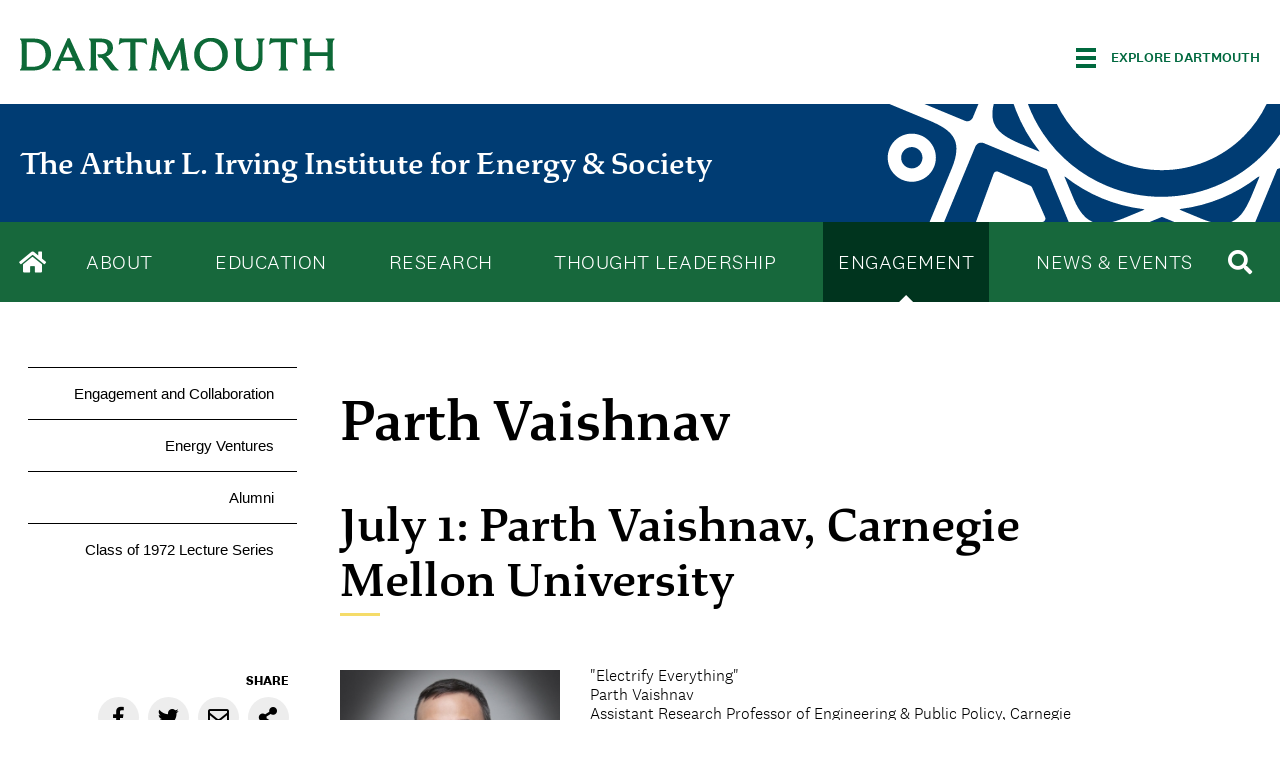

--- FILE ---
content_type: text/html; charset=utf-8
request_url: https://irving.dartmouth.edu/engagement/new-energy-conversations-early-career-energy-researchers/parth-vaishnav
body_size: 22141
content:
<!DOCTYPE html>
  <!--[if IE 8]><html class="no-js full-page lt-ie9" lang="en" dir="ltr"> <![endif]-->
  <!--[if gt IE 8]><!--> <html class="full-page no-js" lang="en" dir="ltr"> <!--<![endif]-->
  <head>
    <meta charset="utf-8" /><script type="text/javascript">(window.NREUM||(NREUM={})).init={ajax:{deny_list:["bam.nr-data.net"]},feature_flags:["soft_nav"]};(window.NREUM||(NREUM={})).loader_config={licenseKey:"41d110b833",applicationID:"70692562",browserID:"70710015"};;/*! For license information please see nr-loader-rum-1.308.0.min.js.LICENSE.txt */
(()=>{var e,t,r={163:(e,t,r)=>{"use strict";r.d(t,{j:()=>E});var n=r(384),i=r(1741);var a=r(2555);r(860).K7.genericEvents;const s="experimental.resources",o="register",c=e=>{if(!e||"string"!=typeof e)return!1;try{document.createDocumentFragment().querySelector(e)}catch{return!1}return!0};var d=r(2614),u=r(944),l=r(8122);const f="[data-nr-mask]",g=e=>(0,l.a)(e,(()=>{const e={feature_flags:[],experimental:{allow_registered_children:!1,resources:!1},mask_selector:"*",block_selector:"[data-nr-block]",mask_input_options:{color:!1,date:!1,"datetime-local":!1,email:!1,month:!1,number:!1,range:!1,search:!1,tel:!1,text:!1,time:!1,url:!1,week:!1,textarea:!1,select:!1,password:!0}};return{ajax:{deny_list:void 0,block_internal:!0,enabled:!0,autoStart:!0},api:{get allow_registered_children(){return e.feature_flags.includes(o)||e.experimental.allow_registered_children},set allow_registered_children(t){e.experimental.allow_registered_children=t},duplicate_registered_data:!1},browser_consent_mode:{enabled:!1},distributed_tracing:{enabled:void 0,exclude_newrelic_header:void 0,cors_use_newrelic_header:void 0,cors_use_tracecontext_headers:void 0,allowed_origins:void 0},get feature_flags(){return e.feature_flags},set feature_flags(t){e.feature_flags=t},generic_events:{enabled:!0,autoStart:!0},harvest:{interval:30},jserrors:{enabled:!0,autoStart:!0},logging:{enabled:!0,autoStart:!0},metrics:{enabled:!0,autoStart:!0},obfuscate:void 0,page_action:{enabled:!0},page_view_event:{enabled:!0,autoStart:!0},page_view_timing:{enabled:!0,autoStart:!0},performance:{capture_marks:!1,capture_measures:!1,capture_detail:!0,resources:{get enabled(){return e.feature_flags.includes(s)||e.experimental.resources},set enabled(t){e.experimental.resources=t},asset_types:[],first_party_domains:[],ignore_newrelic:!0}},privacy:{cookies_enabled:!0},proxy:{assets:void 0,beacon:void 0},session:{expiresMs:d.wk,inactiveMs:d.BB},session_replay:{autoStart:!0,enabled:!1,preload:!1,sampling_rate:10,error_sampling_rate:100,collect_fonts:!1,inline_images:!1,fix_stylesheets:!0,mask_all_inputs:!0,get mask_text_selector(){return e.mask_selector},set mask_text_selector(t){c(t)?e.mask_selector="".concat(t,",").concat(f):""===t||null===t?e.mask_selector=f:(0,u.R)(5,t)},get block_class(){return"nr-block"},get ignore_class(){return"nr-ignore"},get mask_text_class(){return"nr-mask"},get block_selector(){return e.block_selector},set block_selector(t){c(t)?e.block_selector+=",".concat(t):""!==t&&(0,u.R)(6,t)},get mask_input_options(){return e.mask_input_options},set mask_input_options(t){t&&"object"==typeof t?e.mask_input_options={...t,password:!0}:(0,u.R)(7,t)}},session_trace:{enabled:!0,autoStart:!0},soft_navigations:{enabled:!0,autoStart:!0},spa:{enabled:!0,autoStart:!0},ssl:void 0,user_actions:{enabled:!0,elementAttributes:["id","className","tagName","type"]}}})());var p=r(6154),m=r(9324);let h=0;const v={buildEnv:m.F3,distMethod:m.Xs,version:m.xv,originTime:p.WN},b={consented:!1},y={appMetadata:{},get consented(){return this.session?.state?.consent||b.consented},set consented(e){b.consented=e},customTransaction:void 0,denyList:void 0,disabled:!1,harvester:void 0,isolatedBacklog:!1,isRecording:!1,loaderType:void 0,maxBytes:3e4,obfuscator:void 0,onerror:void 0,ptid:void 0,releaseIds:{},session:void 0,timeKeeper:void 0,registeredEntities:[],jsAttributesMetadata:{bytes:0},get harvestCount(){return++h}},_=e=>{const t=(0,l.a)(e,y),r=Object.keys(v).reduce((e,t)=>(e[t]={value:v[t],writable:!1,configurable:!0,enumerable:!0},e),{});return Object.defineProperties(t,r)};var w=r(5701);const x=e=>{const t=e.startsWith("http");e+="/",r.p=t?e:"https://"+e};var R=r(7836),k=r(3241);const A={accountID:void 0,trustKey:void 0,agentID:void 0,licenseKey:void 0,applicationID:void 0,xpid:void 0},S=e=>(0,l.a)(e,A),T=new Set;function E(e,t={},r,s){let{init:o,info:c,loader_config:d,runtime:u={},exposed:l=!0}=t;if(!c){const e=(0,n.pV)();o=e.init,c=e.info,d=e.loader_config}e.init=g(o||{}),e.loader_config=S(d||{}),c.jsAttributes??={},p.bv&&(c.jsAttributes.isWorker=!0),e.info=(0,a.D)(c);const f=e.init,m=[c.beacon,c.errorBeacon];T.has(e.agentIdentifier)||(f.proxy.assets&&(x(f.proxy.assets),m.push(f.proxy.assets)),f.proxy.beacon&&m.push(f.proxy.beacon),e.beacons=[...m],function(e){const t=(0,n.pV)();Object.getOwnPropertyNames(i.W.prototype).forEach(r=>{const n=i.W.prototype[r];if("function"!=typeof n||"constructor"===n)return;let a=t[r];e[r]&&!1!==e.exposed&&"micro-agent"!==e.runtime?.loaderType&&(t[r]=(...t)=>{const n=e[r](...t);return a?a(...t):n})})}(e),(0,n.US)("activatedFeatures",w.B)),u.denyList=[...f.ajax.deny_list||[],...f.ajax.block_internal?m:[]],u.ptid=e.agentIdentifier,u.loaderType=r,e.runtime=_(u),T.has(e.agentIdentifier)||(e.ee=R.ee.get(e.agentIdentifier),e.exposed=l,(0,k.W)({agentIdentifier:e.agentIdentifier,drained:!!w.B?.[e.agentIdentifier],type:"lifecycle",name:"initialize",feature:void 0,data:e.config})),T.add(e.agentIdentifier)}},384:(e,t,r)=>{"use strict";r.d(t,{NT:()=>s,US:()=>u,Zm:()=>o,bQ:()=>d,dV:()=>c,pV:()=>l});var n=r(6154),i=r(1863),a=r(1910);const s={beacon:"bam.nr-data.net",errorBeacon:"bam.nr-data.net"};function o(){return n.gm.NREUM||(n.gm.NREUM={}),void 0===n.gm.newrelic&&(n.gm.newrelic=n.gm.NREUM),n.gm.NREUM}function c(){let e=o();return e.o||(e.o={ST:n.gm.setTimeout,SI:n.gm.setImmediate||n.gm.setInterval,CT:n.gm.clearTimeout,XHR:n.gm.XMLHttpRequest,REQ:n.gm.Request,EV:n.gm.Event,PR:n.gm.Promise,MO:n.gm.MutationObserver,FETCH:n.gm.fetch,WS:n.gm.WebSocket},(0,a.i)(...Object.values(e.o))),e}function d(e,t){let r=o();r.initializedAgents??={},t.initializedAt={ms:(0,i.t)(),date:new Date},r.initializedAgents[e]=t}function u(e,t){o()[e]=t}function l(){return function(){let e=o();const t=e.info||{};e.info={beacon:s.beacon,errorBeacon:s.errorBeacon,...t}}(),function(){let e=o();const t=e.init||{};e.init={...t}}(),c(),function(){let e=o();const t=e.loader_config||{};e.loader_config={...t}}(),o()}},782:(e,t,r)=>{"use strict";r.d(t,{T:()=>n});const n=r(860).K7.pageViewTiming},860:(e,t,r)=>{"use strict";r.d(t,{$J:()=>u,K7:()=>c,P3:()=>d,XX:()=>i,Yy:()=>o,df:()=>a,qY:()=>n,v4:()=>s});const n="events",i="jserrors",a="browser/blobs",s="rum",o="browser/logs",c={ajax:"ajax",genericEvents:"generic_events",jserrors:i,logging:"logging",metrics:"metrics",pageAction:"page_action",pageViewEvent:"page_view_event",pageViewTiming:"page_view_timing",sessionReplay:"session_replay",sessionTrace:"session_trace",softNav:"soft_navigations",spa:"spa"},d={[c.pageViewEvent]:1,[c.pageViewTiming]:2,[c.metrics]:3,[c.jserrors]:4,[c.spa]:5,[c.ajax]:6,[c.sessionTrace]:7,[c.softNav]:8,[c.sessionReplay]:9,[c.logging]:10,[c.genericEvents]:11},u={[c.pageViewEvent]:s,[c.pageViewTiming]:n,[c.ajax]:n,[c.spa]:n,[c.softNav]:n,[c.metrics]:i,[c.jserrors]:i,[c.sessionTrace]:a,[c.sessionReplay]:a,[c.logging]:o,[c.genericEvents]:"ins"}},944:(e,t,r)=>{"use strict";r.d(t,{R:()=>i});var n=r(3241);function i(e,t){"function"==typeof console.debug&&(console.debug("New Relic Warning: https://github.com/newrelic/newrelic-browser-agent/blob/main/docs/warning-codes.md#".concat(e),t),(0,n.W)({agentIdentifier:null,drained:null,type:"data",name:"warn",feature:"warn",data:{code:e,secondary:t}}))}},1687:(e,t,r)=>{"use strict";r.d(t,{Ak:()=>d,Ze:()=>f,x3:()=>u});var n=r(3241),i=r(7836),a=r(3606),s=r(860),o=r(2646);const c={};function d(e,t){const r={staged:!1,priority:s.P3[t]||0};l(e),c[e].get(t)||c[e].set(t,r)}function u(e,t){e&&c[e]&&(c[e].get(t)&&c[e].delete(t),p(e,t,!1),c[e].size&&g(e))}function l(e){if(!e)throw new Error("agentIdentifier required");c[e]||(c[e]=new Map)}function f(e="",t="feature",r=!1){if(l(e),!e||!c[e].get(t)||r)return p(e,t);c[e].get(t).staged=!0,g(e)}function g(e){const t=Array.from(c[e]);t.every(([e,t])=>t.staged)&&(t.sort((e,t)=>e[1].priority-t[1].priority),t.forEach(([t])=>{c[e].delete(t),p(e,t)}))}function p(e,t,r=!0){const s=e?i.ee.get(e):i.ee,c=a.i.handlers;if(!s.aborted&&s.backlog&&c){if((0,n.W)({agentIdentifier:e,type:"lifecycle",name:"drain",feature:t}),r){const e=s.backlog[t],r=c[t];if(r){for(let t=0;e&&t<e.length;++t)m(e[t],r);Object.entries(r).forEach(([e,t])=>{Object.values(t||{}).forEach(t=>{t[0]?.on&&t[0]?.context()instanceof o.y&&t[0].on(e,t[1])})})}}s.isolatedBacklog||delete c[t],s.backlog[t]=null,s.emit("drain-"+t,[])}}function m(e,t){var r=e[1];Object.values(t[r]||{}).forEach(t=>{var r=e[0];if(t[0]===r){var n=t[1],i=e[3],a=e[2];n.apply(i,a)}})}},1738:(e,t,r)=>{"use strict";r.d(t,{U:()=>g,Y:()=>f});var n=r(3241),i=r(9908),a=r(1863),s=r(944),o=r(5701),c=r(3969),d=r(8362),u=r(860),l=r(4261);function f(e,t,r,a){const f=a||r;!f||f[e]&&f[e]!==d.d.prototype[e]||(f[e]=function(){(0,i.p)(c.xV,["API/"+e+"/called"],void 0,u.K7.metrics,r.ee),(0,n.W)({agentIdentifier:r.agentIdentifier,drained:!!o.B?.[r.agentIdentifier],type:"data",name:"api",feature:l.Pl+e,data:{}});try{return t.apply(this,arguments)}catch(e){(0,s.R)(23,e)}})}function g(e,t,r,n,s){const o=e.info;null===r?delete o.jsAttributes[t]:o.jsAttributes[t]=r,(s||null===r)&&(0,i.p)(l.Pl+n,[(0,a.t)(),t,r],void 0,"session",e.ee)}},1741:(e,t,r)=>{"use strict";r.d(t,{W:()=>a});var n=r(944),i=r(4261);class a{#e(e,...t){if(this[e]!==a.prototype[e])return this[e](...t);(0,n.R)(35,e)}addPageAction(e,t){return this.#e(i.hG,e,t)}register(e){return this.#e(i.eY,e)}recordCustomEvent(e,t){return this.#e(i.fF,e,t)}setPageViewName(e,t){return this.#e(i.Fw,e,t)}setCustomAttribute(e,t,r){return this.#e(i.cD,e,t,r)}noticeError(e,t){return this.#e(i.o5,e,t)}setUserId(e,t=!1){return this.#e(i.Dl,e,t)}setApplicationVersion(e){return this.#e(i.nb,e)}setErrorHandler(e){return this.#e(i.bt,e)}addRelease(e,t){return this.#e(i.k6,e,t)}log(e,t){return this.#e(i.$9,e,t)}start(){return this.#e(i.d3)}finished(e){return this.#e(i.BL,e)}recordReplay(){return this.#e(i.CH)}pauseReplay(){return this.#e(i.Tb)}addToTrace(e){return this.#e(i.U2,e)}setCurrentRouteName(e){return this.#e(i.PA,e)}interaction(e){return this.#e(i.dT,e)}wrapLogger(e,t,r){return this.#e(i.Wb,e,t,r)}measure(e,t){return this.#e(i.V1,e,t)}consent(e){return this.#e(i.Pv,e)}}},1863:(e,t,r)=>{"use strict";function n(){return Math.floor(performance.now())}r.d(t,{t:()=>n})},1910:(e,t,r)=>{"use strict";r.d(t,{i:()=>a});var n=r(944);const i=new Map;function a(...e){return e.every(e=>{if(i.has(e))return i.get(e);const t="function"==typeof e?e.toString():"",r=t.includes("[native code]"),a=t.includes("nrWrapper");return r||a||(0,n.R)(64,e?.name||t),i.set(e,r),r})}},2555:(e,t,r)=>{"use strict";r.d(t,{D:()=>o,f:()=>s});var n=r(384),i=r(8122);const a={beacon:n.NT.beacon,errorBeacon:n.NT.errorBeacon,licenseKey:void 0,applicationID:void 0,sa:void 0,queueTime:void 0,applicationTime:void 0,ttGuid:void 0,user:void 0,account:void 0,product:void 0,extra:void 0,jsAttributes:{},userAttributes:void 0,atts:void 0,transactionName:void 0,tNamePlain:void 0};function s(e){try{return!!e.licenseKey&&!!e.errorBeacon&&!!e.applicationID}catch(e){return!1}}const o=e=>(0,i.a)(e,a)},2614:(e,t,r)=>{"use strict";r.d(t,{BB:()=>s,H3:()=>n,g:()=>d,iL:()=>c,tS:()=>o,uh:()=>i,wk:()=>a});const n="NRBA",i="SESSION",a=144e5,s=18e5,o={STARTED:"session-started",PAUSE:"session-pause",RESET:"session-reset",RESUME:"session-resume",UPDATE:"session-update"},c={SAME_TAB:"same-tab",CROSS_TAB:"cross-tab"},d={OFF:0,FULL:1,ERROR:2}},2646:(e,t,r)=>{"use strict";r.d(t,{y:()=>n});class n{constructor(e){this.contextId=e}}},2843:(e,t,r)=>{"use strict";r.d(t,{G:()=>a,u:()=>i});var n=r(3878);function i(e,t=!1,r,i){(0,n.DD)("visibilitychange",function(){if(t)return void("hidden"===document.visibilityState&&e());e(document.visibilityState)},r,i)}function a(e,t,r){(0,n.sp)("pagehide",e,t,r)}},3241:(e,t,r)=>{"use strict";r.d(t,{W:()=>a});var n=r(6154);const i="newrelic";function a(e={}){try{n.gm.dispatchEvent(new CustomEvent(i,{detail:e}))}catch(e){}}},3606:(e,t,r)=>{"use strict";r.d(t,{i:()=>a});var n=r(9908);a.on=s;var i=a.handlers={};function a(e,t,r,a){s(a||n.d,i,e,t,r)}function s(e,t,r,i,a){a||(a="feature"),e||(e=n.d);var s=t[a]=t[a]||{};(s[r]=s[r]||[]).push([e,i])}},3878:(e,t,r)=>{"use strict";function n(e,t){return{capture:e,passive:!1,signal:t}}function i(e,t,r=!1,i){window.addEventListener(e,t,n(r,i))}function a(e,t,r=!1,i){document.addEventListener(e,t,n(r,i))}r.d(t,{DD:()=>a,jT:()=>n,sp:()=>i})},3969:(e,t,r)=>{"use strict";r.d(t,{TZ:()=>n,XG:()=>o,rs:()=>i,xV:()=>s,z_:()=>a});const n=r(860).K7.metrics,i="sm",a="cm",s="storeSupportabilityMetrics",o="storeEventMetrics"},4234:(e,t,r)=>{"use strict";r.d(t,{W:()=>a});var n=r(7836),i=r(1687);class a{constructor(e,t){this.agentIdentifier=e,this.ee=n.ee.get(e),this.featureName=t,this.blocked=!1}deregisterDrain(){(0,i.x3)(this.agentIdentifier,this.featureName)}}},4261:(e,t,r)=>{"use strict";r.d(t,{$9:()=>d,BL:()=>o,CH:()=>g,Dl:()=>_,Fw:()=>y,PA:()=>h,Pl:()=>n,Pv:()=>k,Tb:()=>l,U2:()=>a,V1:()=>R,Wb:()=>x,bt:()=>b,cD:()=>v,d3:()=>w,dT:()=>c,eY:()=>p,fF:()=>f,hG:()=>i,k6:()=>s,nb:()=>m,o5:()=>u});const n="api-",i="addPageAction",a="addToTrace",s="addRelease",o="finished",c="interaction",d="log",u="noticeError",l="pauseReplay",f="recordCustomEvent",g="recordReplay",p="register",m="setApplicationVersion",h="setCurrentRouteName",v="setCustomAttribute",b="setErrorHandler",y="setPageViewName",_="setUserId",w="start",x="wrapLogger",R="measure",k="consent"},5289:(e,t,r)=>{"use strict";r.d(t,{GG:()=>s,Qr:()=>c,sB:()=>o});var n=r(3878),i=r(6389);function a(){return"undefined"==typeof document||"complete"===document.readyState}function s(e,t){if(a())return e();const r=(0,i.J)(e),s=setInterval(()=>{a()&&(clearInterval(s),r())},500);(0,n.sp)("load",r,t)}function o(e){if(a())return e();(0,n.DD)("DOMContentLoaded",e)}function c(e){if(a())return e();(0,n.sp)("popstate",e)}},5607:(e,t,r)=>{"use strict";r.d(t,{W:()=>n});const n=(0,r(9566).bz)()},5701:(e,t,r)=>{"use strict";r.d(t,{B:()=>a,t:()=>s});var n=r(3241);const i=new Set,a={};function s(e,t){const r=t.agentIdentifier;a[r]??={},e&&"object"==typeof e&&(i.has(r)||(t.ee.emit("rumresp",[e]),a[r]=e,i.add(r),(0,n.W)({agentIdentifier:r,loaded:!0,drained:!0,type:"lifecycle",name:"load",feature:void 0,data:e})))}},6154:(e,t,r)=>{"use strict";r.d(t,{OF:()=>c,RI:()=>i,WN:()=>u,bv:()=>a,eN:()=>l,gm:()=>s,mw:()=>o,sb:()=>d});var n=r(1863);const i="undefined"!=typeof window&&!!window.document,a="undefined"!=typeof WorkerGlobalScope&&("undefined"!=typeof self&&self instanceof WorkerGlobalScope&&self.navigator instanceof WorkerNavigator||"undefined"!=typeof globalThis&&globalThis instanceof WorkerGlobalScope&&globalThis.navigator instanceof WorkerNavigator),s=i?window:"undefined"!=typeof WorkerGlobalScope&&("undefined"!=typeof self&&self instanceof WorkerGlobalScope&&self||"undefined"!=typeof globalThis&&globalThis instanceof WorkerGlobalScope&&globalThis),o=Boolean("hidden"===s?.document?.visibilityState),c=/iPad|iPhone|iPod/.test(s.navigator?.userAgent),d=c&&"undefined"==typeof SharedWorker,u=((()=>{const e=s.navigator?.userAgent?.match(/Firefox[/\s](\d+\.\d+)/);Array.isArray(e)&&e.length>=2&&e[1]})(),Date.now()-(0,n.t)()),l=()=>"undefined"!=typeof PerformanceNavigationTiming&&s?.performance?.getEntriesByType("navigation")?.[0]?.responseStart},6389:(e,t,r)=>{"use strict";function n(e,t=500,r={}){const n=r?.leading||!1;let i;return(...r)=>{n&&void 0===i&&(e.apply(this,r),i=setTimeout(()=>{i=clearTimeout(i)},t)),n||(clearTimeout(i),i=setTimeout(()=>{e.apply(this,r)},t))}}function i(e){let t=!1;return(...r)=>{t||(t=!0,e.apply(this,r))}}r.d(t,{J:()=>i,s:()=>n})},6630:(e,t,r)=>{"use strict";r.d(t,{T:()=>n});const n=r(860).K7.pageViewEvent},7699:(e,t,r)=>{"use strict";r.d(t,{It:()=>a,KC:()=>o,No:()=>i,qh:()=>s});var n=r(860);const i=16e3,a=1e6,s="SESSION_ERROR",o={[n.K7.logging]:!0,[n.K7.genericEvents]:!1,[n.K7.jserrors]:!1,[n.K7.ajax]:!1}},7836:(e,t,r)=>{"use strict";r.d(t,{P:()=>o,ee:()=>c});var n=r(384),i=r(8990),a=r(2646),s=r(5607);const o="nr@context:".concat(s.W),c=function e(t,r){var n={},s={},u={},l=!1;try{l=16===r.length&&d.initializedAgents?.[r]?.runtime.isolatedBacklog}catch(e){}var f={on:p,addEventListener:p,removeEventListener:function(e,t){var r=n[e];if(!r)return;for(var i=0;i<r.length;i++)r[i]===t&&r.splice(i,1)},emit:function(e,r,n,i,a){!1!==a&&(a=!0);if(c.aborted&&!i)return;t&&a&&t.emit(e,r,n);var o=g(n);m(e).forEach(e=>{e.apply(o,r)});var d=v()[s[e]];d&&d.push([f,e,r,o]);return o},get:h,listeners:m,context:g,buffer:function(e,t){const r=v();if(t=t||"feature",f.aborted)return;Object.entries(e||{}).forEach(([e,n])=>{s[n]=t,t in r||(r[t]=[])})},abort:function(){f._aborted=!0,Object.keys(f.backlog).forEach(e=>{delete f.backlog[e]})},isBuffering:function(e){return!!v()[s[e]]},debugId:r,backlog:l?{}:t&&"object"==typeof t.backlog?t.backlog:{},isolatedBacklog:l};return Object.defineProperty(f,"aborted",{get:()=>{let e=f._aborted||!1;return e||(t&&(e=t.aborted),e)}}),f;function g(e){return e&&e instanceof a.y?e:e?(0,i.I)(e,o,()=>new a.y(o)):new a.y(o)}function p(e,t){n[e]=m(e).concat(t)}function m(e){return n[e]||[]}function h(t){return u[t]=u[t]||e(f,t)}function v(){return f.backlog}}(void 0,"globalEE"),d=(0,n.Zm)();d.ee||(d.ee=c)},8122:(e,t,r)=>{"use strict";r.d(t,{a:()=>i});var n=r(944);function i(e,t){try{if(!e||"object"!=typeof e)return(0,n.R)(3);if(!t||"object"!=typeof t)return(0,n.R)(4);const r=Object.create(Object.getPrototypeOf(t),Object.getOwnPropertyDescriptors(t)),a=0===Object.keys(r).length?e:r;for(let s in a)if(void 0!==e[s])try{if(null===e[s]){r[s]=null;continue}Array.isArray(e[s])&&Array.isArray(t[s])?r[s]=Array.from(new Set([...e[s],...t[s]])):"object"==typeof e[s]&&"object"==typeof t[s]?r[s]=i(e[s],t[s]):r[s]=e[s]}catch(e){r[s]||(0,n.R)(1,e)}return r}catch(e){(0,n.R)(2,e)}}},8362:(e,t,r)=>{"use strict";r.d(t,{d:()=>a});var n=r(9566),i=r(1741);class a extends i.W{agentIdentifier=(0,n.LA)(16)}},8374:(e,t,r)=>{r.nc=(()=>{try{return document?.currentScript?.nonce}catch(e){}return""})()},8990:(e,t,r)=>{"use strict";r.d(t,{I:()=>i});var n=Object.prototype.hasOwnProperty;function i(e,t,r){if(n.call(e,t))return e[t];var i=r();if(Object.defineProperty&&Object.keys)try{return Object.defineProperty(e,t,{value:i,writable:!0,enumerable:!1}),i}catch(e){}return e[t]=i,i}},9324:(e,t,r)=>{"use strict";r.d(t,{F3:()=>i,Xs:()=>a,xv:()=>n});const n="1.308.0",i="PROD",a="CDN"},9566:(e,t,r)=>{"use strict";r.d(t,{LA:()=>o,bz:()=>s});var n=r(6154);const i="xxxxxxxx-xxxx-4xxx-yxxx-xxxxxxxxxxxx";function a(e,t){return e?15&e[t]:16*Math.random()|0}function s(){const e=n.gm?.crypto||n.gm?.msCrypto;let t,r=0;return e&&e.getRandomValues&&(t=e.getRandomValues(new Uint8Array(30))),i.split("").map(e=>"x"===e?a(t,r++).toString(16):"y"===e?(3&a()|8).toString(16):e).join("")}function o(e){const t=n.gm?.crypto||n.gm?.msCrypto;let r,i=0;t&&t.getRandomValues&&(r=t.getRandomValues(new Uint8Array(e)));const s=[];for(var o=0;o<e;o++)s.push(a(r,i++).toString(16));return s.join("")}},9908:(e,t,r)=>{"use strict";r.d(t,{d:()=>n,p:()=>i});var n=r(7836).ee.get("handle");function i(e,t,r,i,a){a?(a.buffer([e],i),a.emit(e,t,r)):(n.buffer([e],i),n.emit(e,t,r))}}},n={};function i(e){var t=n[e];if(void 0!==t)return t.exports;var a=n[e]={exports:{}};return r[e](a,a.exports,i),a.exports}i.m=r,i.d=(e,t)=>{for(var r in t)i.o(t,r)&&!i.o(e,r)&&Object.defineProperty(e,r,{enumerable:!0,get:t[r]})},i.f={},i.e=e=>Promise.all(Object.keys(i.f).reduce((t,r)=>(i.f[r](e,t),t),[])),i.u=e=>"nr-rum-1.308.0.min.js",i.o=(e,t)=>Object.prototype.hasOwnProperty.call(e,t),e={},t="NRBA-1.308.0.PROD:",i.l=(r,n,a,s)=>{if(e[r])e[r].push(n);else{var o,c;if(void 0!==a)for(var d=document.getElementsByTagName("script"),u=0;u<d.length;u++){var l=d[u];if(l.getAttribute("src")==r||l.getAttribute("data-webpack")==t+a){o=l;break}}if(!o){c=!0;var f={296:"sha512-+MIMDsOcckGXa1EdWHqFNv7P+JUkd5kQwCBr3KE6uCvnsBNUrdSt4a/3/L4j4TxtnaMNjHpza2/erNQbpacJQA=="};(o=document.createElement("script")).charset="utf-8",i.nc&&o.setAttribute("nonce",i.nc),o.setAttribute("data-webpack",t+a),o.src=r,0!==o.src.indexOf(window.location.origin+"/")&&(o.crossOrigin="anonymous"),f[s]&&(o.integrity=f[s])}e[r]=[n];var g=(t,n)=>{o.onerror=o.onload=null,clearTimeout(p);var i=e[r];if(delete e[r],o.parentNode&&o.parentNode.removeChild(o),i&&i.forEach(e=>e(n)),t)return t(n)},p=setTimeout(g.bind(null,void 0,{type:"timeout",target:o}),12e4);o.onerror=g.bind(null,o.onerror),o.onload=g.bind(null,o.onload),c&&document.head.appendChild(o)}},i.r=e=>{"undefined"!=typeof Symbol&&Symbol.toStringTag&&Object.defineProperty(e,Symbol.toStringTag,{value:"Module"}),Object.defineProperty(e,"__esModule",{value:!0})},i.p="https://js-agent.newrelic.com/",(()=>{var e={374:0,840:0};i.f.j=(t,r)=>{var n=i.o(e,t)?e[t]:void 0;if(0!==n)if(n)r.push(n[2]);else{var a=new Promise((r,i)=>n=e[t]=[r,i]);r.push(n[2]=a);var s=i.p+i.u(t),o=new Error;i.l(s,r=>{if(i.o(e,t)&&(0!==(n=e[t])&&(e[t]=void 0),n)){var a=r&&("load"===r.type?"missing":r.type),s=r&&r.target&&r.target.src;o.message="Loading chunk "+t+" failed: ("+a+": "+s+")",o.name="ChunkLoadError",o.type=a,o.request=s,n[1](o)}},"chunk-"+t,t)}};var t=(t,r)=>{var n,a,[s,o,c]=r,d=0;if(s.some(t=>0!==e[t])){for(n in o)i.o(o,n)&&(i.m[n]=o[n]);if(c)c(i)}for(t&&t(r);d<s.length;d++)a=s[d],i.o(e,a)&&e[a]&&e[a][0](),e[a]=0},r=self["webpackChunk:NRBA-1.308.0.PROD"]=self["webpackChunk:NRBA-1.308.0.PROD"]||[];r.forEach(t.bind(null,0)),r.push=t.bind(null,r.push.bind(r))})(),(()=>{"use strict";i(8374);var e=i(8362),t=i(860);const r=Object.values(t.K7);var n=i(163);var a=i(9908),s=i(1863),o=i(4261),c=i(1738);var d=i(1687),u=i(4234),l=i(5289),f=i(6154),g=i(944),p=i(384);const m=e=>f.RI&&!0===e?.privacy.cookies_enabled;function h(e){return!!(0,p.dV)().o.MO&&m(e)&&!0===e?.session_trace.enabled}var v=i(6389),b=i(7699);class y extends u.W{constructor(e,t){super(e.agentIdentifier,t),this.agentRef=e,this.abortHandler=void 0,this.featAggregate=void 0,this.loadedSuccessfully=void 0,this.onAggregateImported=new Promise(e=>{this.loadedSuccessfully=e}),this.deferred=Promise.resolve(),!1===e.init[this.featureName].autoStart?this.deferred=new Promise((t,r)=>{this.ee.on("manual-start-all",(0,v.J)(()=>{(0,d.Ak)(e.agentIdentifier,this.featureName),t()}))}):(0,d.Ak)(e.agentIdentifier,t)}importAggregator(e,t,r={}){if(this.featAggregate)return;const n=async()=>{let n;await this.deferred;try{if(m(e.init)){const{setupAgentSession:t}=await i.e(296).then(i.bind(i,3305));n=t(e)}}catch(e){(0,g.R)(20,e),this.ee.emit("internal-error",[e]),(0,a.p)(b.qh,[e],void 0,this.featureName,this.ee)}try{if(!this.#t(this.featureName,n,e.init))return(0,d.Ze)(this.agentIdentifier,this.featureName),void this.loadedSuccessfully(!1);const{Aggregate:i}=await t();this.featAggregate=new i(e,r),e.runtime.harvester.initializedAggregates.push(this.featAggregate),this.loadedSuccessfully(!0)}catch(e){(0,g.R)(34,e),this.abortHandler?.(),(0,d.Ze)(this.agentIdentifier,this.featureName,!0),this.loadedSuccessfully(!1),this.ee&&this.ee.abort()}};f.RI?(0,l.GG)(()=>n(),!0):n()}#t(e,r,n){if(this.blocked)return!1;switch(e){case t.K7.sessionReplay:return h(n)&&!!r;case t.K7.sessionTrace:return!!r;default:return!0}}}var _=i(6630),w=i(2614),x=i(3241);class R extends y{static featureName=_.T;constructor(e){var t;super(e,_.T),this.setupInspectionEvents(e.agentIdentifier),t=e,(0,c.Y)(o.Fw,function(e,r){"string"==typeof e&&("/"!==e.charAt(0)&&(e="/"+e),t.runtime.customTransaction=(r||"http://custom.transaction")+e,(0,a.p)(o.Pl+o.Fw,[(0,s.t)()],void 0,void 0,t.ee))},t),this.importAggregator(e,()=>i.e(296).then(i.bind(i,3943)))}setupInspectionEvents(e){const t=(t,r)=>{t&&(0,x.W)({agentIdentifier:e,timeStamp:t.timeStamp,loaded:"complete"===t.target.readyState,type:"window",name:r,data:t.target.location+""})};(0,l.sB)(e=>{t(e,"DOMContentLoaded")}),(0,l.GG)(e=>{t(e,"load")}),(0,l.Qr)(e=>{t(e,"navigate")}),this.ee.on(w.tS.UPDATE,(t,r)=>{(0,x.W)({agentIdentifier:e,type:"lifecycle",name:"session",data:r})})}}class k extends e.d{constructor(e){var t;(super(),f.gm)?(this.features={},(0,p.bQ)(this.agentIdentifier,this),this.desiredFeatures=new Set(e.features||[]),this.desiredFeatures.add(R),(0,n.j)(this,e,e.loaderType||"agent"),t=this,(0,c.Y)(o.cD,function(e,r,n=!1){if("string"==typeof e){if(["string","number","boolean"].includes(typeof r)||null===r)return(0,c.U)(t,e,r,o.cD,n);(0,g.R)(40,typeof r)}else(0,g.R)(39,typeof e)},t),function(e){(0,c.Y)(o.Dl,function(t,r=!1){if("string"!=typeof t&&null!==t)return void(0,g.R)(41,typeof t);const n=e.info.jsAttributes["enduser.id"];r&&null!=n&&n!==t?(0,a.p)(o.Pl+"setUserIdAndResetSession",[t],void 0,"session",e.ee):(0,c.U)(e,"enduser.id",t,o.Dl,!0)},e)}(this),function(e){(0,c.Y)(o.nb,function(t){if("string"==typeof t||null===t)return(0,c.U)(e,"application.version",t,o.nb,!1);(0,g.R)(42,typeof t)},e)}(this),function(e){(0,c.Y)(o.d3,function(){e.ee.emit("manual-start-all")},e)}(this),function(e){(0,c.Y)(o.Pv,function(t=!0){if("boolean"==typeof t){if((0,a.p)(o.Pl+o.Pv,[t],void 0,"session",e.ee),e.runtime.consented=t,t){const t=e.features.page_view_event;t.onAggregateImported.then(e=>{const r=t.featAggregate;e&&!r.sentRum&&r.sendRum()})}}else(0,g.R)(65,typeof t)},e)}(this),this.run()):(0,g.R)(21)}get config(){return{info:this.info,init:this.init,loader_config:this.loader_config,runtime:this.runtime}}get api(){return this}run(){try{const e=function(e){const t={};return r.forEach(r=>{t[r]=!!e[r]?.enabled}),t}(this.init),n=[...this.desiredFeatures];n.sort((e,r)=>t.P3[e.featureName]-t.P3[r.featureName]),n.forEach(r=>{if(!e[r.featureName]&&r.featureName!==t.K7.pageViewEvent)return;if(r.featureName===t.K7.spa)return void(0,g.R)(67);const n=function(e){switch(e){case t.K7.ajax:return[t.K7.jserrors];case t.K7.sessionTrace:return[t.K7.ajax,t.K7.pageViewEvent];case t.K7.sessionReplay:return[t.K7.sessionTrace];case t.K7.pageViewTiming:return[t.K7.pageViewEvent];default:return[]}}(r.featureName).filter(e=>!(e in this.features));n.length>0&&(0,g.R)(36,{targetFeature:r.featureName,missingDependencies:n}),this.features[r.featureName]=new r(this)})}catch(e){(0,g.R)(22,e);for(const e in this.features)this.features[e].abortHandler?.();const t=(0,p.Zm)();delete t.initializedAgents[this.agentIdentifier]?.features,delete this.sharedAggregator;return t.ee.get(this.agentIdentifier).abort(),!1}}}var A=i(2843),S=i(782);class T extends y{static featureName=S.T;constructor(e){super(e,S.T),f.RI&&((0,A.u)(()=>(0,a.p)("docHidden",[(0,s.t)()],void 0,S.T,this.ee),!0),(0,A.G)(()=>(0,a.p)("winPagehide",[(0,s.t)()],void 0,S.T,this.ee)),this.importAggregator(e,()=>i.e(296).then(i.bind(i,2117))))}}var E=i(3969);class I extends y{static featureName=E.TZ;constructor(e){super(e,E.TZ),f.RI&&document.addEventListener("securitypolicyviolation",e=>{(0,a.p)(E.xV,["Generic/CSPViolation/Detected"],void 0,this.featureName,this.ee)}),this.importAggregator(e,()=>i.e(296).then(i.bind(i,9623)))}}new k({features:[R,T,I],loaderType:"lite"})})()})();</script>
<meta name="twitter:card" content="summary_large_image" />
<meta property="og:image" content="https://irving.dartmouth.edu/sites/all/themes/dartmouth_base/images/default_images/dpine_flag.jpg" />
<link rel="shortcut icon" href="https://irving.dartmouth.edu/sites/all/themes/dartmouth_base/favicon.ico" />
<meta name="viewport" content="width=device-width, maximum-scale = 5.0" />
<meta http-equiv="ImageToolbar" content="false" />
<meta name="generator" content="Drupal 7 (http://drupal.org)" />
<link rel="canonical" href="https://irving.dartmouth.edu/engagement/new-energy-conversations-early-career-energy-researchers/parth-vaishnav" />
<link rel="shortlink" href="https://irving.dartmouth.edu/node/7981" />
<meta name="twitter:site" content="@dartmouth" />
<meta name="twitter:url" content="https://irving.dartmouth.edu/engagement/new-energy-conversations-early-career-energy-researchers/parth-vaishnav" />
<meta name="twitter:title" content="Parth Vaishnav" />
    <title>Parth Vaishnav | The Arthur L. Irving Institute for Energy and Society</title>
    <link rel="stylesheet" href="https://irving.dartmouth.edu/sites/irving_energy.prod/files/css/css_kShW4RPmRstZ3SpIC-ZvVGNFVAi0WEMuCnI0ZkYIaFw.css" />
<link rel="stylesheet" href="https://irving.dartmouth.edu/sites/irving_energy.prod/files/css/css_NXti8f1KG_3PtT4IIc0U3jDor0MbcpVCy5HvGkHBurk.css" media="screen" />
<link rel="stylesheet" href="https://irving.dartmouth.edu/sites/irving_energy.prod/files/css/css_Vfa6Gr5fzaGmhbNjg3-Ws60eWvtbZvXwGpOzp9yW7q4.css" />
<link rel="stylesheet" href="https://irving.dartmouth.edu/sites/irving_energy.prod/files/css/css_twA_N1o81iMErsbnKJZNDg6GowlvorWoZDYn50pgJZw.css" />
<link rel="stylesheet" href="https://irving.dartmouth.edu/sites/irving_energy.prod/files/css/css_DohOSxuVmUYzMhbpJ9YCmLomrh0e_Kv8pSOud4EGw1Y.css" />
    <script src="https://irving.dartmouth.edu/sites/irving_energy.prod/files/js/js__csa3paxkYWdaV1GyXhFkgs-rji0HJlUXCmAfO-QznI.js"></script>
<script src="https://irving.dartmouth.edu/sites/irving_energy.prod/files/js/js_mOx0WHl6cNZI0fqrVldT0Ay6Zv7VRFDm9LexZoNN_NI.js"></script>
<script>document.createElement( "picture" );</script>
<script src="https://irving.dartmouth.edu/sites/irving_energy.prod/files/js/js_uvRJoWCBnlK5ZzKjTjB_p-R-K8Ct867-YUe2KyGICTI.js"></script>
<script src="https://irving.dartmouth.edu/sites/irving_energy.prod/files/js/js_onbE0n0cQY6KTDQtHO_E27UBymFC-RuqypZZ6Zxez-o.js"></script>
<script src="https://irving.dartmouth.edu/sites/irving_energy.prod/files/js/js_ka8ilX8M3rMSYE1oa9szAqdNLe6hXA65-KuBEeAyxYE.js"></script>
<script src="https://irving.dartmouth.edu/sites/irving_energy.prod/files/js/js_JD9NdBYVdHthOWMUyuE63rjVJQvHjK-9gXKs_bFim2o.js"></script>
<script>var switchTo5x = true;var __st_loadLate = true;var useFastShare = true;</script>
<script src="https://ws.sharethis.com/button/buttons.js"></script>
<script>if (typeof stLight !== 'undefined') { stLight.options({"publisher":"dr-1fa0b575-2ef0-c984-5ac2-76f4aa5c2b3a","version":"5x","doNotCopy":true,"hashAddressBar":false,"doNotHash":true,"lang":"en"}); }</script>
<script src="https://cdn.bc0a.com/autopilot/f00000000283318/autopilot_sdk.js"></script>
<script src="https://irving.dartmouth.edu/sites/irving_energy.prod/files/js/js_Fktq-BsEiFFtrUn-Xi2gfkJbRF47VtxEkOJ7UBQ0FZY.js"></script>
<script>jQuery.extend(Drupal.settings, {"basePath":"\/","pathPrefix":"","setHasJsCookie":0,"ajaxPageState":{"theme":"irving","theme_token":"ewWVnqSSVSjBOqK88vt2UK3JyeXo8fvyiUVGoaToGuY","js":{"sites\/all\/modules\/contrib\/picture\/picturefill\/picturefill.min.js":1,"sites\/all\/modules\/contrib\/picture\/picture.min.js":1,"0":1,"sites\/all\/themes\/dartmouth_base\/js\/dartmouth.js":1,"https:\/\/irving.dartmouth.edu\/sites\/irving_energy.prod\/files\/google_tag\/gtm_pdsxf64\/google_tag.script.js":1,"https:\/\/irving.dartmouth.edu\/sites\/irving_energy.prod\/files\/google_tag\/primary\/google_tag.script.js":1,"sites\/all\/modules\/contrib\/jquery_update\/replace\/jquery\/1.12\/jquery.min.js":1,"1":1,"misc\/jquery-extend-3.4.0.js":1,"misc\/jquery-html-prefilter-3.5.0-backport.js":1,"misc\/jquery.once.js":1,"misc\/drupal.js":1,"sites\/all\/modules\/contrib\/tipsy\/javascripts\/jquery.tipsy.js":1,"sites\/all\/modules\/contrib\/tipsy\/javascripts\/tipsy.js":1,"sites\/all\/modules\/contrib\/jquery_update\/js\/jquery_browser.js":1,"misc\/form-single-submit.js":1,"sites\/all\/modules\/custom\/content_repository\/modules\/content_repository_window\/js\/crwindow.js":1,"sites\/all\/modules\/custom\/content_feature\/dart_admin_main_menu\/js\/main-menu--admin.js":1,"sites\/all\/modules\/custom\/dart_emergency_banner\/js\/dart_emergency_banner.js":1,"sites\/all\/modules\/custom\/content_feature\/dart_page_layouts\/js\/dart_page_layouts.js":1,"sites\/all\/modules\/custom\/dart_universal_notification\/dart_universal_notification.js":1,"sites\/all\/modules\/contrib\/entityreference\/js\/entityreference.js":1,"sites\/all\/modules\/contrib\/google_cse\/google_cse.js":1,"sites\/all\/modules\/custom\/panels_ipe_advanced\/js\/panels_ipe_advanced.js":1,"sites\/all\/modules\/contrib\/konamicode\/konamicode.js":1,"sites\/all\/modules\/custom\/dart_konamicode\/dart_konamicode.js":1,"sites\/all\/modules\/contrib\/custom_search\/js\/custom_search.js":1,"2":1,"https:\/\/ws.sharethis.com\/button\/buttons.js":1,"3":1,"https:\/\/cdn.bc0a.com\/autopilot\/f00000000283318\/autopilot_sdk.js":1,"sites\/all\/themes\/zurb_foundation\/js\/foundation.min.js":1,"sites\/all\/themes\/dartmouth_base\/js\/vendor\/focus-visible.min.js":1,"sites\/all\/themes\/dartmouth_base\/js\/vendor\/media.match.min.js":1,"sites\/all\/themes\/dartmouth_base\/js\/vendor\/jquery.matchHeight.js":1,"sites\/all\/themes\/dartmouth_base\/js\/vendor\/jquery.fittext.js":1,"sites\/all\/themes\/dartmouth_base\/js\/vendor\/jquery.cycle2.min.js":1,"sites\/all\/themes\/dartmouth_base\/js\/vendor\/jquery.touchSwipe.min.js":1,"sites\/all\/themes\/dartmouth_base\/js\/vendor\/jquery.ba-dotimeout.min.js":1,"sites\/all\/themes\/dartmouth_base\/js\/global-header.js":1,"sites\/all\/themes\/dartmouth_base\/js\/global-footer.js":1,"sites\/all\/themes\/dartmouth_base\/js\/banner.js":1,"sites\/all\/themes\/dartmouth_base\/js\/ribbon-footer.js":1,"sites\/all\/themes\/dartmouth_base\/js\/promobox.js":1,"sites\/all\/themes\/dartmouth_base\/js\/promo-slider.js":1,"sites\/all\/themes\/dartmouth_base\/js\/show-more.js":1,"sites\/all\/themes\/dartmouth_base\/js\/map-box.js":1,"sites\/all\/themes\/dartmouth_base\/js\/view-page--responsive.js":1,"sites\/all\/themes\/dartmouth_base\/js\/skip-link.js":1,"sites\/all\/themes\/dartmouth_base\/js\/text-chunk.js":1,"sites\/all\/themes\/dartmouth_base\/js\/policy.js":1,"sites\/all\/themes\/dartmouth_base\/js\/check-share-blocked.js":1},"css":{"modules\/system\/system.base.css":1,"modules\/system\/system.messages.css":1,"modules\/system\/system.theme.css":1,"sites\/all\/modules\/contrib\/tipsy\/stylesheets\/tipsy.css":1,"sites\/all\/modules\/custom\/content_repository\/css\/content_repository.css":1,"sites\/all\/modules\/features\/dart_cse\/css\/dart_cse.css":1,"sites\/all\/modules\/custom\/dart_emergency_banner\/theme\/dart_emergency_banner.css":1,"sites\/all\/modules\/custom\/dart_events\/theme\/dart_events.css":1,"sites\/all\/modules\/custom\/dart_events_dept\/theme\/dart_events_dept.css":1,"sites\/all\/modules\/custom\/dart_iframe\/dart_iframe.css":1,"sites\/all\/modules\/custom\/dart_universal_notification\/dart_universal_notification.css":1,"sites\/all\/modules\/contrib\/deploy\/css\/deploy.css":1,"modules\/field\/theme\/field.css":1,"sites\/all\/modules\/contrib\/google_cse\/google_cse.css":1,"modules\/node\/node.css":1,"sites\/all\/modules\/contrib\/picture\/picture_wysiwyg.css":1,"modules\/search\/search.css":1,"modules\/user\/user.css":1,"sites\/all\/modules\/contrib\/ckeditor\/css\/ckeditor.css":1,"sites\/all\/modules\/contrib\/ckeditor_image2\/ckeditor_image2.theme.css":1,"sites\/all\/modules\/contrib\/ckeditor_image2\/ckeditor_image2.responsive.css":1,"sites\/all\/modules\/contrib\/media\/modules\/media_wysiwyg\/css\/media_wysiwyg.base.css":1,"sites\/all\/modules\/contrib\/ctools\/css\/ctools.css":1,"sites\/all\/modules\/contrib\/panels\/css\/panels.css":1,"sites\/all\/modules\/custom\/content_feature\/dart_page_layouts\/plugins\/layouts\/twocol_gp_l1\/twocol-gp-l1.css":1,"sites\/all\/modules\/contrib\/dismiss\/css\/dismiss.base.css":1,"sites\/all\/themes\/dartmouth_base\/css\/dartmouth-admin.css":1,"sites\/all\/modules\/contrib\/custom_search\/custom_search.css":1,"sites\/all\/themes\/zurb_foundation\/css\/normalize.css":1,"sites\/all\/themes\/oho_zurb_base\/css\/foundation.min.css":1,"sites\/all\/themes\/dartmouth_base\/css\/dartmouth.css":1,"sites\/all\/themes\/dartmouth_base\/css\/modal.css":1,"sites\/irving_energy.prod\/themes\/irving\/assets\/css\/app.css":1}},"dart_universal_notification":{"url":"https:\/\/home.dartmouth.edu\/api\/dart-universal-notification"},"googleCSE":{"cx":"017180522165740084141:v1wbqwoih_k","resultsWidth":600,"domain":"www.google.com","showWaterMark":1},"dart_konamicode":{"invaders_path":"\/sites\/all\/modules\/custom\/dart_konamicode\/invaders","scores_path":"https:\/\/ws.dartmouth.edu\/dart_konamicode\/invaders\/scores","submit_path":"https:\/\/ws.dartmouth.edu\/dart_konamicode\/invaders\/submit"},"konamicode":{"ivyinvaders":true},"custom_search":{"form_target":"_self","solr":0},"tipsy":{"custom_selectors":[{"selector":".tipsy","options":{"fade":1,"gravity":"w","delayIn":0,"delayOut":0,"trigger":"hover","opacity":"0.8","offset":0,"html":0,"tooltip_content":{"source":"attribute","selector":"title"}}}]},"dismiss":{"fadeout":0},"currentPath":"node\/7981","currentPathIsAdmin":false,"urlIsAjaxTrusted":{"\/engagement\/new-energy-conversations-early-career-energy-researchers\/parth-vaishnav":true}});</script>
    <!--[if lt IE 9]>
    <script src="http://html5shiv.googlecode.com/svn/trunk/html5.js"></script>
    <![endif]-->
  </head>
  <body class="html not-front not-logged-in no-sidebars page-node page-node- page-node-7981 node-type-page section-engagement" >
    <div class="skip-link" role="navigation" aria-label="Quick Page Navigation">
      <a href="#main-content" class="element-invisible element-focusable">Skip to main content</a>
    </div>
      <noscript aria-hidden="true"><iframe src="https://www.googletagmanager.com/ns.html?id=GTM-PDSXF64" height="0" width="0" style="display:none;visibility:hidden"></iframe></noscript>
<noscript aria-hidden="true"><iframe src="https://www.googletagmanager.com/ns.html?id=GTM-W6T32LW" height="0" width="0" style="display:none;visibility:hidden"></iframe></noscript>
    <!--.page -->
<div role="document" class="page">
  <!--.l-header -->
  <header role="banner" class="l-header" aria-label="Site Header">

    
          <!--.l-header-region -->
        <section class="block block-dart-wrapper block-dart-wrapper-dart-wrapper-header header">
  
      
    <div class="container"><div class="row"><div id="nav-dartmouth" aria-hidden="true" role="navigation" tabindex="-1"><ul class="nav-dartmouth-table" role="list"><li class="three column" role="listitem" aria-labelledby="nav-label-154701"><h3 id="nav-label-154701"><a href="#">Admissions<span class="arrow"></span></a></h3><ul class="group" role="menu"><li role="menuitem"><a class="universal-header-outcomes" href="https://home.dartmouth.edu/outcomes">Outcomes</a></li><li role="menuitem"><a class="universal-header-the-student-experience" href="https://home.dartmouth.edu/admissions/student-experience">The Student Experience</a></li><li role="menuitem"><a class="universal-header-financial-aid" href="https://home.dartmouth.edu/financial-aid">Financial Aid</a></li><li role="menuitem"><a class="universal-header-degree-finder" href="https://home.dartmouth.edu/degrees">Degree Finder</a></li></ul></li><li class="three column" role="listitem" aria-labelledby="nav-label-154706"><h3 id="nav-label-154706"><a href="#">Academics<span class="arrow"></span></a></h3><ul class="group" role="menu"><li role="menuitem"><a class="universal-header-undergraduate-arts-sciences" href="https://home.dartmouth.edu/academics/undergraduate-arts-sciences">Undergraduate Arts & Sciences</a></li><li role="menuitem"><a class="universal-header-departments-and-programs" href="https://home.dartmouth.edu/academics/departments-programs">Departments and Programs</a></li><li role="menuitem"><a class="universal-header-research-scholarship-creativity" href="https://home.dartmouth.edu/academics/research">Research, Scholarship & Creativity</a></li><li role="menuitem"><a class="universal-header-centers-institutes" href="https://home.dartmouth.edu/academics/centers-institutes">Centers & Institutes</a></li><li role="menuitem"><a class="universal-header-geisel-school-of-medicine" href="https://geiselmed.dartmouth.edu/">Geisel School of Medicine</a></li><li role="menuitem"><a class="universal-header-guarini-school-of-graduate-advanced-studies" href="https://graduate.dartmouth.edu/">Guarini School of Graduate & Advanced Studies</a></li><li role="menuitem"><a class="universal-header-thayer-school-of-engineering" href="https://engineering.dartmouth.edu/">Thayer School of Engineering</a></li><li role="menuitem"><a class="universal-header-tuck-school-of-business" href="https://www.tuck.dartmouth.edu/">Tuck School of Business</a></li></ul></li><li class="three column" role="listitem" aria-labelledby="nav-label-154711"><h3 id="nav-label-154711"><a href="#">Campus Life<span class="arrow"></span></a></h3><ul class="group" role="menu"><li role="menuitem"><a class="universal-header-events" href="https://home.dartmouth.edu/events">Events</a></li><li role="menuitem"><a class="universal-header-diversity-inclusion" href="https://home.dartmouth.edu/campus-life/diversity-inclusion">Diversity & Inclusion</a></li><li role="menuitem"><a class="universal-header-athletics-recreation" href="https://home.dartmouth.edu/campus-life/athletics-recreation">Athletics & Recreation</a></li><li role="menuitem"><a class="universal-header-student-groups-activities" href="https://home.dartmouth.edu/campus-life/student-groups-activities">Student Groups & Activities</a></li><li role="menuitem"><a class="universal-header-residential-life" href="https://home.dartmouth.edu/campus-life/residential-life">Residential Life</a></li></ul></li><li class="three column" role="listitem" aria-labelledby="nav-label-154716"><h3 id="nav-label-154716"><a href="#">More<span class="arrow"></span></a></h3><ul class="group" role="menu"><li role="menuitem"><a class="universal-header-about" href="https://home.dartmouth.edu/about">About</a></li><li role="menuitem"><a class="universal-header-news" href="https://home.dartmouth.edu/news">News</a></li><li role="menuitem"><a class="universal-header-giving" href="https://alumni.dartmouth.edu/make-gift">Giving</a></li><li role="menuitem"><a class="universal-header-news-media" href="https://home.dartmouth.edu/news/news-media">News Media</a></li></ul><div id="search-dartmouth" role="search"><form onsubmit="location.href='//home.dartmouth.edu/search/google?keys=' + document.getElementById('input-search-dartmouth').value; return false;"><label for="input-search-dartmouth" class="offscreen">Search</label><input type="text" id="input-search-dartmouth" name="input-search-dartmouth" placeholder="Search" aria-required="true"><input type="submit" class="icn-search" value="GO"></form></div></li></ul></div></div></div><div role="banner" class="container" aria-label="College-wide Universal Header"><header class="row header-main"><div class="eight column"><a href="//home.dartmouth.edu" class="logo">Dartmouth College</a></div><div class="four column"><nav id="btn-nav-dartmouth" aria-label="Universal Header Navigation"><a class="universal-header-menu-toggle closed" aria-label="Explore Dartmouth" href="#"><span class="icn"></span><span class="btn-txt">Explore Dartmouth</span></a></nav></div></header></div>  
  </section><section class="block block-bean block-bean-admin-site-banner header">
  
      
    <div class="row">
  <div class="twelve-column entity entity-bean bean-banner no-image" id="dept-container" role="contentinfo" aria-label="Department Banner">
    <div id="department-banner">
      <header class="banner-header">
        <div id='dept-info' aria-labelledby="main-page-header">
  <h1 id="main-page-header">The Arthur L. Irving Institute for Energy &amp; Society</h1>
</div>

      </header>
          </div>
  </div>
</div>

  
  </section><section class="block block-menu-block block-menu-block-header-menu header">
  
        <h2 class="block-title element-invisible">Main menu</h2>
    
    <div class="row"><div class="main-menu--admin twelve column"><button class="mobile-nav__toggle mobile-menu-toggle" name="mobile-menu-toggle">
          <span class="toggle-text">Click to Open Main Menu</span>
        </button><div class="main-menu--admin__header-home header-button"><a href="/" class="header-home__link"><span>Home</span></a></div><div class="main-menu--admin__header-menu"><ul class="menu"><li class="first expanded menu-mlid-2413 menu__top-level"><i class="arrow-down"></i><i class="arrow-up"></i><span class="dropmenu-toggle" data-menu-id-js="About"><span>About</span></span></li>
<div class="dropmenu no-feature" aria-hidden="true" data-menu-id-js="About"><section class="dropmenu__menu" aria-label="About Sub-Menu Navigation"><ul class="menu"><li class="first expanded menu-mlid-206311"><a href="/about/about-institute">About the Institute</a><ul class="menu"><li class="first leaf menu-mlid-4811"><a href="/about-institute/mission">Mission &amp; Governance</a></li>
<li class="leaf menu-mlid-212136"><a href="/about/about-institute/institute-core-principles">Institute Core Principles</a></li>
<li class="leaf menu-mlid-210241"><a href="/about/about-institute/inclusivity-equity-and-justice">Inclusivity, Equity, and Justice</a></li>
<li class="leaf menu-mlid-207136"><a href="/about/about-institute/irving-institute-building">The Irving Institute Building</a></li>
<li class="leaf menu-mlid-212331"><a href="/about/about-institute/about-arthur-l-irving">About Arthur L. Irving</a></li>
<li class="last leaf menu-mlid-191536"><a href="/about/about-institute/frequently-asked-questions">Frequently Asked Questions</a></li>
</ul></li>
<li class="expanded menu-mlid-211786"><a href="/about/people">People</a><ul class="menu"><li class="first leaf menu-mlid-211796"><a href="/about/people/irving-institute-team">Irving Institute Team</a></li>
<li class="leaf menu-mlid-211916"><a href="/about/people/faculty-and-research-affiliates">Faculty and Research Affiliates</a></li>
<li class="leaf menu-mlid-212346"><a href="/about/people/postdoctoral-and-graduate-affiliates">Postdoctoral and Graduate Affiliates</a></li>
<li class="leaf menu-mlid-211791"><a href="/about/people/faculty-advisory-board">Faculty Advisory Board</a></li>
<li class="last leaf menu-mlid-211806"><a href="/about/people/advisory-board">Advisory Board</a></li>
</ul></li>
<li class="leaf menu-mlid-204106"><a href="/about/give-friends-institute">Give</a></li>
<li class="last leaf menu-mlid-114231"><a href="/about/contact-us">Contact Us</a></li>
</ul></section><section class="dropmenu__feature"></section><div class="dropclose clearfix"><span class="element-invisible">Back to Top Nav</span></div></div><li class="expanded menu-mlid-169986 menu__top-level"><i class="arrow-down"></i><i class="arrow-up"></i><span class="dropmenu-toggle" data-menu-id-js="Education"><span>Education</span></span></li>
<div class="dropmenu no-feature" aria-hidden="true" data-menu-id-js="Education"><section class="dropmenu__menu" aria-label="Education Sub-Menu Navigation"><ul class="menu"><li class="first leaf menu-mlid-211666"><a href="/education/education-irving-institute">Teaching &amp; Learning at the Irving Institute</a></li>
<li class="expanded menu-mlid-212281"><a href="/education/undergraduate-students">Undergraduate Students</a><ul class="menu"><li class="first leaf has-children menu-mlid-211736"><a href="/education/undergraduate-students/courses-and-curriculum">Courses and Curriculum</a></li>
<li class="last leaf has-children menu-mlid-211981"><a href="/education/undergraduate-students/experiential-learning">Experiential Learning</a></li>
</ul></li>
<li class="expanded menu-mlid-212271"><a href="/education/graduate-students">Graduate Students</a><ul class="menu"><li class="first leaf has-children menu-mlid-212276"><a href="/education/graduate-students/master-energy-transition-degree">Master of Energy Transition (MET) Degree</a></li>
<li class="last leaf has-children menu-mlid-212216"><a href="/education/graduate-students/graduate-energy-fellows-program">Graduate Energy Fellows Program</a></li>
</ul></li>
<li class="leaf menu-mlid-212291"><a href="/education/energy-justice-clinic">Energy Justice Clinic</a></li>
<li class="last expanded menu-mlid-211996"><a href="/education/resources">Resources</a><ul class="menu"><li class="first leaf menu-mlid-210221"><a href="/education/resources/student-grant-program">Student Grants</a></li>
<li class="leaf menu-mlid-211991"><a href="/education/resources/internship-job-resources">Internship &amp; Job Resources</a></li>
<li class="leaf menu-mlid-211781"><a href="/education/resources/career-success-stories">Career Success Stories</a></li>
<li class="leaf menu-mlid-212001"><a href="/education/resources/energy-and-climate-news-podcasts">News &amp; Podcasts</a></li>
<li class="last leaf menu-mlid-210251"><a href="/education/resources/energy-justice-resources">Energy Justice Resources</a></li>
</ul></li>
</ul></section><section class="dropmenu__feature"></section><div class="dropclose clearfix"><span class="element-invisible">Back to Top Nav</span></div></div><li class="expanded menu-mlid-169991 menu__top-level"><i class="arrow-down"></i><i class="arrow-up"></i><span class="dropmenu-toggle" data-menu-id-js="Research"><span>Research</span></span></li>
<div class="dropmenu no-feature" aria-hidden="true" data-menu-id-js="Research"><section class="dropmenu__menu" aria-label="Research Sub-Menu Navigation"><ul class="menu"><li class="first leaf menu-mlid-211881"><a href="/research/research">Research</a></li>
<li class="expanded menu-mlid-204716"><a href="/research/funding-and-resources-faculty-and-researchers">Funding and Resources for Faculty and Researchers</a><ul class="menu"><li class="first leaf has-children menu-mlid-212051"><a href="/research/funding-and-resources-faculty-and-researchers/research-scholarship-seed-grants">Seed Grants and Pilot Funding</a></li>
<li class="leaf menu-mlid-212551"><a href="/research/funding-and-resources-faculty-and-researchers/research-grant-writing-workshops">Research &amp; Grant Writing Workshops</a></li>
<li class="last leaf menu-mlid-206391"><a href="/research/funding-and-resources-faculty-and-researchers/funded-projects">Funded Projects</a></li>
</ul></li>
<li class="expanded menu-mlid-190716"><a href="/research/funding-students">Funding for Students</a><ul class="menu"><li class="first last leaf menu-mlid-209736"><a href="/research/funding-students/complete-list-student-grant-projects-and-activities">Complete List of Student Grant Projects</a></li>
</ul></li>
<li class="leaf menu-mlid-212471"><a href="/research/ceraweek-2025">CERAWeek 2025</a></li>
<li class="last expanded menu-mlid-212121"><a href="/research/new-energy-dartmouth">New Energy at Dartmouth</a><ul class="menu"><li class="first last leaf has-children menu-mlid-212126"><a href="/research/new-energy-dartmouth/new-energy-summer-summit">New Energy Summer Summit</a></li>
</ul></li>
</ul></section><section class="dropmenu__feature"></section><div class="dropclose clearfix"><span class="element-invisible">Back to Top Nav</span></div></div><li class="expanded menu-mlid-212631 menu__top-level"><i class="arrow-down"></i><i class="arrow-up"></i><span class="dropmenu-toggle" data-menu-id-js="Thought Leadership"><span>Thought Leadership</span></span></li>
<div class="dropmenu no-feature" aria-hidden="true" data-menu-id-js="Thought Leadership"><section class="dropmenu__menu" aria-label="Thought Leadership Sub-Menu Navigation"><ul class="menu"><li class="first last leaf menu-mlid-212621"><a href="/thought-leadership/sparks-currents">Thought Leadership: Sparks &amp; Currents</a></li>
</ul></section><section class="dropmenu__feature"></section><div class="dropclose clearfix"><span class="element-invisible">Back to Top Nav</span></div></div><li class="expanded active-trail menu-mlid-170001 menu__top-level"><i class="arrow-down"></i><i class="arrow-up"></i><span class="dropmenu-toggle" data-menu-id-js="Engagement"><span>Engagement</span></span></li>
<div class="dropmenu no-feature" aria-hidden="true" data-menu-id-js="Engagement"><section class="dropmenu__menu" aria-label="Engagement Sub-Menu Navigation"><ul class="menu"><li class="first leaf menu-mlid-206316"><a href="/engagement/engagement-and-collaboration">Engagement and Collaboration</a></li>
<li class="leaf menu-mlid-212646"><a href="/engagement/energy-ventures">Energy Ventures</a></li>
<li class="collapsed menu-mlid-212151"><a href="/engagement/alumni-0">Alumni</a></li>
<li class="last leaf menu-mlid-211926"><a href="/engagement/class-1972-lecture-series">Class of 1972 Lecture Series</a></li>
</ul></section><section class="dropmenu__feature"></section><div class="dropclose clearfix"><span class="element-invisible">Back to Top Nav</span></div></div><li class="last expanded menu-mlid-169621 menu__top-level"><i class="arrow-down"></i><i class="arrow-up"></i><span class="dropmenu-toggle" data-menu-id-js="News & Events"><span>News & Events</span></span></li>
<div class="dropmenu no-feature" aria-hidden="true" data-menu-id-js="News & Events"><section class="dropmenu__menu" aria-label="News &amp; Events Sub-Menu Navigation"><ul class="menu"><li class="first expanded menu-mlid-207656"><a href="/news-events/news-events">News &amp; Events</a><ul class="menu"><li class="first leaf menu-mlid-211731"><a href="/news-events/news-events/new-energy-series">New Energy Series</a></li>
<li class="last leaf menu-mlid-212116"><a href="/news-events/news-events/faculty-seminar-series">Faculty Seminar Series</a></li>
</ul></li>
<li class="leaf menu-mlid-206721"><a href="/news-events/irving-institute-newsletter-archive">Newsletter Archive</a></li>
<li class="last leaf menu-mlid-207316"><a href="/news-events/dec-listserv">DEC Listserv</a></li>
</ul></section><section class="dropmenu__feature"></section><div class="dropclose clearfix"><span class="element-invisible">Back to Top Nav</span></div></div></ul></div><div class="main-menu--admin__header-search header-button"><form class="search-form" role="search" action="/engagement/new-energy-conversations-early-career-energy-researchers/parth-vaishnav" method="post" id="search-block-form" accept-charset="UTF-8"><div>
  <h2 class="element-invisible">Search form</h2>
<div class="form-item form-type-textfield form-item-search-block-form">
  <label class="element-invisible" for="edit-search-block-form--2">Search this site </label>
 <input title="Search this site" class="custom-search-box search-input form-text" placeholder="Search this site" aria-label="Search Query" type="text" id="edit-search-block-form--2" name="search_block_form" value="" size="15" maxlength="128" />
</div>
<a href="#" aria-label="Hide Search Form" class="search-close"><span>Close</span></a><button class="secondary button radius postfix expand form-submit" aria-label="Go" id="edit-submit" name="op" value="Go" type="submit">Go</button>
<input type="hidden" name="form_build_id" value="form-5OWOtHAwHPuiOXLO3Y-gxH89MUyH597Q0pR5ymuQB48" />
<input type="hidden" name="form_id" value="search_block_form" />
<input type="hidden" name="anon_token" value="HKauGFxcqUjWt0lGJ9PTlM7OB0Qg30My2lupRxWdcG4" />
</div></form><a class="search-toggle" href="#"><span>Search</span></a></div></div></div>  
  </section>      <!--/.l-header-region -->
      </header>
  <!--/.l-header -->

  
  
  <main role="main" class="l-main">
    <a id="main-content"></a>
    
    
      
      
    
<div class="panelizer-view-mode node node-full node-page node-7981">
        <div class="row col-reverse">
      <div class="three column sidebar" id="sidebar-content">
      <div class="panel-pane pane-block pane-menu-block-custom-1 pane-menu-block"  >
  
      
  
  <div class="pane-content">
    <div class="menu-block-wrapper menu-block-custom-1 menu-name-main-menu parent-mlid-0 menu-level-2 nav-side">
  <ul class="menu"><li class="first leaf menu-mlid-206316"><a href="/engagement/engagement-and-collaboration">Engagement and Collaboration</a></li>
<li class="leaf menu-mlid-212646"><a href="/engagement/energy-ventures">Energy Ventures</a></li>
<li class="collapsed menu-mlid-212151"><a href="/engagement/alumni-0">Alumni</a></li>
<li class="last leaf menu-mlid-211926"><a href="/engagement/class-1972-lecture-series">Class of 1972 Lecture Series</a></li>
</ul></div>
  </div>

  
  </div>
                        <div class="panel-pane pane-sharethis"  >
  
      
  
  <div class="pane-content">
    <div class="sharethis-wrapper"><h3>Share</h3><span st_url="https://irving.dartmouth.edu/engagement/new-energy-conversations-early-career-energy-researchers/parth-vaishnav" st_title="Parth Vaishnav" class="st_facebook_custom" displayText="facebook"></span>
<span st_url="https://irving.dartmouth.edu/engagement/new-energy-conversations-early-career-energy-researchers/parth-vaishnav" st_title="Parth Vaishnav" class="st_twitter_custom" displayText="twitter"></span>
<span st_url="https://irving.dartmouth.edu/engagement/new-energy-conversations-early-career-energy-researchers/parth-vaishnav" st_title="Parth Vaishnav" class="st_email_custom" displayText="email"></span>
<span st_url="https://irving.dartmouth.edu/engagement/new-energy-conversations-early-career-energy-researchers/parth-vaishnav" st_title="Parth Vaishnav" class="st_sharethis_custom" displayText="sharethis"></span>
</div>  </div>

  
  </div>
    </div>
        <div class="nine column">
                <div class="row intro">
                      <div class="panel-pane pane-node-title"  >
  
  
  <div class="pane-content">
    <h1 class="title">Parth Vaishnav</h1>
  </div>

  
  </div>
                  </div>
                          <div class="row">
                      <div class="ten column content-parent">
                                <div class="panel-pane pane-node pane-existing-node"  >
  
      
  
  <div class="pane-content">
    <article class="text-chunk " aria-label="July 1: Parth Vaishnav, Carnegie Mellon University">

      
      <h2 class="text-chunk__title">July 1: Parth Vaishnav, Carnegie Mellon University</h2>
  
  <div class="text-chunk__content">
    <p><strong><br />
<div class="media media-element-container media-dart_wysiwyg_width media-wysiwyg-align-left">
<div id="file-3571" class="file file-image file-image-jpeg">
<h2 class="element-invisible">vaishnav-p-2019.jpg</h2>
<div class="content">
    <img alt="Parth Vaishnav" class="media-element file-dart-wysiwyg-width" data-delta="1" src="https://irving.dartmouth.edu/sites/irving_energy.prod/files/styles/wysiwyg_width_only/public/irving_energy/wysiwyg/vaishnav-p-2019.jpg?itok=LfOcOMl4" width="250" height="250" />  </div>
</div>
</div>
<p>"Electrify Everything"<br />
Parth Vaishnav<br />
Assistant Research Professor of Engineering &amp; Public Policy, Carnegie Mellon University </p></strong></p>
<p><a href="https://youtu.be/FAi5I9ANPZ8"><strong>View a recording of this talk.</strong></a></p>
<p><strong>About the Speaker</strong>: Parth Vaishnav is Assistant Research Professor of Engineering and Public Policy (EPP) at Carnegie Mellon University (CMU). His research seeks to understand behavioral, economic, and political barriers to the adoption of technologies that reduce the harm from energy production and use, with the goal devising strategies to overcome those barriers. He holds a PhD in EPP ('15) from CMU, and an MPhil in technology policy ('11) from Cambridge University. Parth has published in scientific journals including <em>Energy Policy</em>, <em>Proceedings of the National Academy of Sciences</em>, <em>Nature Materials</em>, <em>Environmental Science and Technology</em>, <em>Environmental Research Letters</em>, <em>Sloan Management Review</em>, and <em>Research Policy</em>. He has also published opinion pieces in <em>Aviation Week and Space Technology</em>, <em>Issues in Science and Technology</em>, and the <em>Pittsburgh Post-Gazette</em>.</p>
<p><a href="https://scholar.google.com/citations?user=ZdSXW6QAAAAJ&amp;hl=en"><strong>Google Scholar Link</strong></a></p>
<p><strong>About the Talk</strong>: The transportation sector is the largest source of carbon dioxide emissions in the U.S. The majority of these emissions come from light-duty vehicles. Many energy systems analyses suggest that light vehicle electrification is technically straightforward, and essential to decarbonizing the economy and averting dangerous global warming. In parallel with a rise in the market share of electric vehicles (EVs), autonomous vehicles (AVs) are being tested on public roads. Among other benefits, AVs offer the possibility of substantially reducing the 37,000 road deaths that occurred in the U.S. in 2018. The first case is a study that asks whether society can have the anticipated safety benefits of automation, while also fully electrifying light vehicle transport. While some commentators have suggested that the power and energy requirements of automation mean that the first automated vehicles will be gas-electric hybrids, our findings suggest that this need not be the case. A second case tests the feasibility of deploying heat pumps, which enable efficient electrification of space heating. Many integrated assessment models suggest that the electrification of space heating is essential to decarbonizing the economy. We find that, in some parts of the U.S., an immediate switch from natural gas to electric heat pumps would increase health and environmental damages from carbon dioxide (CO2) and other pollutants over the lifetime of the heat pump, even if electricity generation were rapidly decarbonized over that lifetime. A shift to heat pumps would increase household annual hourly peak demand for electricity in most parts of the country, potentially requiring an expansion of the electricity distribution system. The study concludes with analyses that suggest that unless carefully designed, policies to promote the adoption of even technologically straightforward interventions can hurt equity and face political hurdles.</p>
<p> </p>
  </div>

  <span class="marker"></span>

</article>
  </div>

  
  </div>
                    </div>
                  </div>
          </div>


  </div>
</div>
</div>
  
  
      </main>
  <!--/.l-main region -->

  <!--.l-footer-->
      <footer class="l-footer" role="contentinfo" aria-label="Page Footer">
                      <section class="block block-menu-block block-menu-block-mobile-nav">
  
        <h2 class="block-title">Main menu</h2>
    
    <div tabindex="-1" id="mobile-nav" aria-hidden="true"><header><span class="logo">Dartmouth College</span></header><button class="mobile-nav__toggle">
          <span class="show-for-sr toggle-text">Click to Close</span>
        </button><div class="site-name"><a href="/" aria-hidden="true" tabindex="-1">The Arthur L. Irving Institute for Energy and Society</a></div><div class="mobile-nav__menu"><ul class="menu"><li class="first expanded menu-mlid-2413 menu__top-level"><div class="menu__link-wrapper"><span class="mobile-nav__top-level-item">About</span><button class="menu__toggle">
          <span></span>
          <span class="show-for-sr toggle-text">Click to Open</span>
        </button></div><ul class="menu"><li class="first expanded menu-mlid-206311"><a href="/about/about-institute" tabindex="-1" aria-hidden="true">About the Institute</a><ul class="menu"><li class="first leaf menu-mlid-4811"><a href="/about-institute/mission" tabindex="-1" aria-hidden="true">Mission &amp; Governance</a></li>
<li class="leaf menu-mlid-212136"><a href="/about/about-institute/institute-core-principles" tabindex="-1" aria-hidden="true">Institute Core Principles</a></li>
<li class="leaf menu-mlid-210241"><a href="/about/about-institute/inclusivity-equity-and-justice" tabindex="-1" aria-hidden="true">Inclusivity, Equity, and Justice</a></li>
<li class="leaf menu-mlid-207136"><a href="/about/about-institute/irving-institute-building" tabindex="-1" aria-hidden="true">The Irving Institute Building</a></li>
<li class="leaf menu-mlid-212331"><a href="/about/about-institute/about-arthur-l-irving" tabindex="-1" aria-hidden="true">About Arthur L. Irving</a></li>
<li class="last leaf menu-mlid-191536"><a href="/about/about-institute/frequently-asked-questions" tabindex="-1" aria-hidden="true">Frequently Asked Questions</a></li>
</ul></li>
<li class="expanded menu-mlid-211786"><a href="/about/people" tabindex="-1" aria-hidden="true">People</a><ul class="menu"><li class="first leaf menu-mlid-211796"><a href="/about/people/irving-institute-team" tabindex="-1" aria-hidden="true">Irving Institute Team</a></li>
<li class="leaf menu-mlid-211916"><a href="/about/people/faculty-and-research-affiliates" tabindex="-1" aria-hidden="true">Faculty and Research Affiliates</a></li>
<li class="leaf menu-mlid-212346"><a href="/about/people/postdoctoral-and-graduate-affiliates" tabindex="-1" aria-hidden="true">Postdoctoral and Graduate Affiliates</a></li>
<li class="leaf menu-mlid-211791"><a href="/about/people/faculty-advisory-board" tabindex="-1" aria-hidden="true">Faculty Advisory Board</a></li>
<li class="last leaf menu-mlid-211806"><a href="/about/people/advisory-board" tabindex="-1" aria-hidden="true">Advisory Board</a></li>
</ul></li>
<li class="leaf menu-mlid-204106"><a href="/about/give-friends-institute" tabindex="-1" aria-hidden="true">Give</a></li>
<li class="last leaf menu-mlid-114231"><a href="/about/contact-us" tabindex="-1" aria-hidden="true">Contact Us</a></li>
</ul></li>
<li class="expanded menu-mlid-169986 menu__top-level"><div class="menu__link-wrapper"><span class="mobile-nav__top-level-item">Education</span><button class="menu__toggle">
          <span></span>
          <span class="show-for-sr toggle-text">Click to Open</span>
        </button></div><ul class="menu"><li class="first leaf menu-mlid-211666"><a href="/education/education-irving-institute" tabindex="-1" aria-hidden="true">Teaching &amp; Learning at the Irving Institute</a></li>
<li class="expanded menu-mlid-212281"><a href="/education/undergraduate-students" tabindex="-1" aria-hidden="true">Undergraduate Students</a><ul class="menu"><li class="first leaf has-children menu-mlid-211736"><a href="/education/undergraduate-students/courses-and-curriculum" tabindex="-1" aria-hidden="true">Courses and Curriculum</a></li>
<li class="last leaf has-children menu-mlid-211981"><a href="/education/undergraduate-students/experiential-learning" tabindex="-1" aria-hidden="true">Experiential Learning</a></li>
</ul></li>
<li class="expanded menu-mlid-212271"><a href="/education/graduate-students" tabindex="-1" aria-hidden="true">Graduate Students</a><ul class="menu"><li class="first leaf has-children menu-mlid-212276"><a href="/education/graduate-students/master-energy-transition-degree" tabindex="-1" aria-hidden="true">Master of Energy Transition (MET) Degree</a></li>
<li class="last leaf has-children menu-mlid-212216"><a href="/education/graduate-students/graduate-energy-fellows-program" tabindex="-1" aria-hidden="true">Graduate Energy Fellows Program</a></li>
</ul></li>
<li class="leaf menu-mlid-212291"><a href="/education/energy-justice-clinic" tabindex="-1" aria-hidden="true">Energy Justice Clinic</a></li>
<li class="last expanded menu-mlid-211996"><a href="/education/resources" tabindex="-1" aria-hidden="true">Resources</a><ul class="menu"><li class="first leaf menu-mlid-210221"><a href="/education/resources/student-grant-program" tabindex="-1" aria-hidden="true">Student Grants</a></li>
<li class="leaf menu-mlid-211991"><a href="/education/resources/internship-job-resources" tabindex="-1" aria-hidden="true">Internship &amp; Job Resources</a></li>
<li class="leaf menu-mlid-211781"><a href="/education/resources/career-success-stories" tabindex="-1" aria-hidden="true">Career Success Stories</a></li>
<li class="leaf menu-mlid-212001"><a href="/education/resources/energy-and-climate-news-podcasts" tabindex="-1" aria-hidden="true">News &amp; Podcasts</a></li>
<li class="last leaf menu-mlid-210251"><a href="/education/resources/energy-justice-resources" tabindex="-1" aria-hidden="true">Energy Justice Resources</a></li>
</ul></li>
</ul></li>
<li class="expanded menu-mlid-169991 menu__top-level"><div class="menu__link-wrapper"><span class="mobile-nav__top-level-item">Research</span><button class="menu__toggle">
          <span></span>
          <span class="show-for-sr toggle-text">Click to Open</span>
        </button></div><ul class="menu"><li class="first leaf menu-mlid-211881"><a href="/research/research" tabindex="-1" aria-hidden="true">Research</a></li>
<li class="expanded menu-mlid-204716"><a href="/research/funding-and-resources-faculty-and-researchers" tabindex="-1" aria-hidden="true">Funding and Resources for Faculty and Researchers</a><ul class="menu"><li class="first leaf has-children menu-mlid-212051"><a href="/research/funding-and-resources-faculty-and-researchers/research-scholarship-seed-grants" tabindex="-1" aria-hidden="true">Seed Grants and Pilot Funding</a></li>
<li class="leaf menu-mlid-212551"><a href="/research/funding-and-resources-faculty-and-researchers/research-grant-writing-workshops" tabindex="-1" aria-hidden="true">Research &amp; Grant Writing Workshops</a></li>
<li class="last leaf menu-mlid-206391"><a href="/research/funding-and-resources-faculty-and-researchers/funded-projects" tabindex="-1" aria-hidden="true">Funded Projects</a></li>
</ul></li>
<li class="expanded menu-mlid-190716"><a href="/research/funding-students" tabindex="-1" aria-hidden="true">Funding for Students</a><ul class="menu"><li class="first last leaf menu-mlid-209736"><a href="/research/funding-students/complete-list-student-grant-projects-and-activities" tabindex="-1" aria-hidden="true">Complete List of Student Grant Projects</a></li>
</ul></li>
<li class="leaf menu-mlid-212471"><a href="/research/ceraweek-2025" tabindex="-1" aria-hidden="true">CERAWeek 2025</a></li>
<li class="last expanded menu-mlid-212121"><a href="/research/new-energy-dartmouth" tabindex="-1" aria-hidden="true">New Energy at Dartmouth</a><ul class="menu"><li class="first last leaf has-children menu-mlid-212126"><a href="/research/new-energy-dartmouth/new-energy-summer-summit" tabindex="-1" aria-hidden="true">New Energy Summer Summit</a></li>
</ul></li>
</ul></li>
<li class="expanded menu-mlid-212631 menu__top-level"><div class="menu__link-wrapper"><span class="mobile-nav__top-level-item">Thought Leadership</span><button class="menu__toggle">
          <span></span>
          <span class="show-for-sr toggle-text">Click to Open</span>
        </button></div><ul class="menu"><li class="first last leaf menu-mlid-212621"><a href="/thought-leadership/sparks-currents" tabindex="-1" aria-hidden="true">Thought Leadership: Sparks &amp; Currents</a></li>
</ul></li>
<li class="expanded active-trail menu-mlid-170001 menu__top-level"><div class="menu__link-wrapper"><span class="mobile-nav__top-level-item">Engagement</span><button class="menu__toggle">
          <span></span>
          <span class="show-for-sr toggle-text">Click to Open</span>
        </button></div><ul class="menu"><li class="first leaf menu-mlid-206316"><a href="/engagement/engagement-and-collaboration" tabindex="-1" aria-hidden="true">Engagement and Collaboration</a></li>
<li class="leaf menu-mlid-212646"><a href="/engagement/energy-ventures" tabindex="-1" aria-hidden="true">Energy Ventures</a></li>
<li class="collapsed menu-mlid-212151"><a href="/engagement/alumni-0" tabindex="-1" aria-hidden="true">Alumni</a></li>
<li class="last leaf menu-mlid-211926"><a href="/engagement/class-1972-lecture-series" tabindex="-1" aria-hidden="true">Class of 1972 Lecture Series</a></li>
</ul></li>
<li class="last expanded menu-mlid-169621 menu__top-level"><div class="menu__link-wrapper"><span class="mobile-nav__top-level-item">News & Events</span><button class="menu__toggle">
          <span></span>
          <span class="show-for-sr toggle-text">Click to Open</span>
        </button></div><ul class="menu"><li class="first expanded menu-mlid-207656"><a href="/news-events/news-events" tabindex="-1" aria-hidden="true">News &amp; Events</a><ul class="menu"><li class="first leaf menu-mlid-211731"><a href="/news-events/news-events/new-energy-series" tabindex="-1" aria-hidden="true">New Energy Series</a></li>
<li class="last leaf menu-mlid-212116"><a href="/news-events/news-events/faculty-seminar-series" tabindex="-1" aria-hidden="true">Faculty Seminar Series</a></li>
</ul></li>
<li class="leaf menu-mlid-206721"><a href="/news-events/irving-institute-newsletter-archive" tabindex="-1" aria-hidden="true">Newsletter Archive</a></li>
<li class="last leaf menu-mlid-207316"><a href="/news-events/dec-listserv" tabindex="-1" aria-hidden="true">DEC Listserv</a></li>
</ul></li>
</ul></div></div>  
  </section><section class="block block-bean block-bean-social-info-block">
  
      
    <div class="row">
  <div class="site-footer__banner section--banded">
    <div class="site-footer__banner__left-col">
      <h2 class="h4">Subscribe to our Newsletter! </h2>
              <p>The Irving Institute for Energy and Society newsletter is a regular digest of recent stories, upcoming events, and other energy news from Dartmouth and the Irving Institute. </p>
            <a href="https://securelb.imodules.com/s/1353/events/events.aspx?sid=1353&amp;gid=443&amp;pgid=23192&amp;cid=54246&amp;post_id=0" class="btn btn-on-green">Subscribe</a>    </div>
    <div class="site-footer__banner__right-col">
      <h2 class="h4">Follow the Irving Institute</h2>
      <div class="site-footer__social-links">
        
<div class="paragraphs-items paragraphs-items-field-sib-social-media-links paragraphs-items-field-sib-social-media-links-full paragraphs-items-full">
  <a href="https://linkedin.com/company/irvinginstitute">
  <i class="fa-brands fa-linkedin"></i>
  LinkedIn</a>
<a href="https://www.instagram.com/irvinginstitute/">
  <i class="fa-brands fa-instagram"></i>
  Instagram</a>
<a href="https://www.youtube.com/channel/UCWrK-I1CmSDxXzF0Ny58VUQ">
  <i class="fa-brands fa-youtube"></i>
  Youtube</a>
</div>
      </div>
    </div>
  </div>
</div>
  
  </section><section class="block block-bean block-bean-admin-site-ribbon-footer">
  
        <h2 class="block-title">Ribbon Footer</h2>
    
    
<div class="ribbon-footer container" role="navigation" aria-label="Site-Specific Footer Menu">
  <div class="row">
    <div class="twelve column ribbon-footer__popups" tabindex="-1" style="outline: none;">
      
      
          </div>
  </div>

  <div class="ribbon-footer__callout-wrapper">
    <div class="row" role="menu">
      
      
      
    </div>
  </div>

</div>

  
  </section><section class="block block-dart-wrapper block-dart-wrapper-dart-wrapper-footer">
  
      
    <footer class="container" id="footer-container" role="contentinfo" aria-label="Page Footer"><div class="row"><div class="twelve column main-footer"><ul class="row" role="menu"><li class="nav-footer four column" role="menuitem" aria-labelledby="footer-label-my-dartmouth"><h3 id="footer-label-my-dartmouth" class="menu__toggle">My Dartmouth<span></span><span class="show-for-sr toggle-text">Click to Open</span></h3><ul role="menu"><li role="menuitem"><a class="universal-footer-students" href="https://home.dartmouth.edu/students">Students</a></li><li role="menuitem"><a class="universal-footer-faculty" href="https://home.dartmouth.edu/faculty">Faculty</a></li><li role="menuitem"><a class="universal-footer-staff" href="https://home.dartmouth.edu/staff">Staff</a></li><li role="menuitem"><a class="universal-footer-alumni" href="https://alumni.dartmouth.edu">Alumni</a></li><li role="menuitem"><a class="universal-footer-families" href="https://home.dartmouth.edu/families">Families</a></li></ul></li><li class="nav-footer four column" role="menuitem" aria-labelledby="footer-label-find-it-fast"><h3 id="footer-label-find-it-fast" class="menu__toggle">Find it Fast<span></span><span class="show-for-sr toggle-text">Click to Open</span></h3><ul role="menu"><li role="menuitem"><a class="universal-footer-a-z-index" href="https://home.dartmouth.edu/a-z-site-index">A-Z Index</a></li><li role="menuitem"><a class="universal-footer-campus-map" href="https://home.dartmouth.edu/about/campus-map">Campus Map</a></li><li role="menuitem"><a class="universal-footer-directory" href="https://home.dartmouth.edu/directory">Directory</a></li><li role="menuitem"><a class="universal-footer-events" href="https://home.dartmouth.edu/events">Events</a></li><li role="menuitem"><a class="universal-footer-news" href="https://home.dartmouth.edu/news">News</a></li><li role="menuitem"><a class="universal-footer-visit" href="https://home.dartmouth.edu/about/visit">Visit</a></li></ul></li><li class="nav-footer four column" role="menuitem" aria-labelledby="footer-label-resources"><h3 id="footer-label-resources" class="menu__toggle">Resources<span></span><span class="show-for-sr toggle-text">Click to Open</span></h3><ul role="menu"><li role="menuitem"><a class="universal-footer-dartmouth-at-a-glance" href="https://home.dartmouth.edu/about">Dartmouth at a Glance</a></li><li role="menuitem"><a class="universal-footer-accessibility" href="https://home.dartmouth.edu/legal/accessibility">Accessibility</a></li><li role="menuitem"><a class="universal-footer-administrative-offices" href="https://home.dartmouth.edu/administrative-offices">Administrative Offices</a></li><li role="menuitem"><a class="universal-footer-emergency-preparedness" href="https://www.dartmouth.edu/security/office-of-emergency-management/">Emergency Preparedness</a></li><li role="menuitem"><a class="universal-footer-careers" href="https://jobs.dartmouth.edu/">Careers</a></li><li role="menuitem"><a class="universal-footer-sexual-respect-title-ix" href="https://eoatix.dartmouth.edu/support-services/sexual-respect-and-title-ix">Sexual Respect & Title IX</a></li></ul></li><li class="nav-footer four column also-of-interest" role="menuitem" aria-labelledby="footer-label-also-of-interest">
  <div class="be-ix-link-block"></div>
</li></ul></div></div><div class="row brightedge">
  <div class="be-ix-link-block"></div>
</div><div class="row tiny-footer"><ul id="nav-privacy" role="menu"><li role="menuitem"><a class="universal-sub-footer-link" href="http://www.dartmouth.edu/copyright/">Copyright © 2026 Trustees of Dartmouth College</a></li><li aria-hidden="true" class="disc" role="menuitem">&#149;</li><li role="menuitem"><a class="universal-sub-footer-link" href="https://policies.dartmouth.edu/policy/privacy-policy-dartmouth-websites">Privacy</a></li><li aria-hidden="true" class="disc" role="menuitem">&#149;</li><li role="menuitem"><a class="universal-sub-footer-link" href="https://policies.dartmouth.edu/">Policies</a></li><li aria-hidden="true" class="disc" role="menuitem">&#149;</li><li role="menuitem"><a class="universal-sub-footer-link" href="https://home.dartmouth.edu/contact">Contact</a></li><li aria-hidden="true" class="disc" role="menuitem">&#149;</li><li role="menuitem"><a class="universal-sub-footer-link" href="https://itc.dartmouth.edu/site-feedback">Site or Accessibility Feedback</a></li></ul><nav class="nav-footer nav-footer-four" aria-labelledby="footer-label-follow"><h3 id="footer-label-follow">Connect With Us</h3><ul id="footer-social" class="group" role="menu"><li role="menuitem"><a href="https://www.facebook.com/Dartmouth" class="logo-facebook hide-txt" aria-label="Facebook"><div class="show-for-sr">Facebook</div></a></li><li role="menuitem"><a href="https://www.instagram.com/dartmouthcollege/" class="logo-instagram hide-txt" aria-label="Instagram"><div class="show-for-sr">Instagram</div></a></li><li role="menuitem"><a href="https://www.twitter.com/dartmouth" class="logo-twitter hide-txt" aria-label="Twitter"><div class="show-for-sr">Twitter</div></a></li><li role="menuitem"><a href="https://www.youtube.com/Dartmouth" class="logo-youtube hide-txt" aria-label="YouTube"><div class="show-for-sr">YouTube</div></a></li></ul></nav></div></footer>  
  </section>          </footer>
    <!--/.footer-->

  </div>
<!--/.page -->
    <script src="https://irving.dartmouth.edu/sites/irving_energy.prod/files/js/js_7-q4xx5FaXgFWWma9tMCS9Q__822jcg6rhczPisS8LQ.js"></script>
<script>/**
 * @file
 *   Main JavaScript file for Dismiss module
 */

(function ($) {

  Drupal.behaviors.dismiss = {
    attach: function (context, settings) {

      // Prepend the Dismiss button to each message box.
      $('.messages').each(function () {
        var flag = $(this).children().hasClass('dismiss');

        if (!flag) {
          $(this).prepend('<button class="dismiss"><span class="element-invisible">' + Drupal.t('Close this message.') + '</span></button>');
        }
      });

      // When the Dismiss button is clicked hide this set of messages.
      $('.dismiss').click(function (event) {
        $(this).parent().hide('fast');
        // In case this message is inside a form, prevent form submission.
        event.preventDefault();
      });

      // Fadeout out status messages when positive value defined.
      if (Drupal.settings.dismiss.fadeout > 0) {
        setTimeout(function () { $('.messages.status').fadeOut(); }, Drupal.settings.dismiss.fadeout);
      }

    }
  }

})(jQuery);
</script>
<script src="https://irving.dartmouth.edu/sites/irving_energy.prod/files/js/js_yu9LhGSqvKT6nxUsxKEF1YJR2qwfScVywdtsb1pp1hU.js"></script>
        <script>
      (function ($, Drupal, window, document, undefined) {
        $(document).foundation();
      })(jQuery, Drupal, this, this.document);
    </script>
  <script type="text/javascript">window.NREUM||(NREUM={});NREUM.info={"beacon":"bam.nr-data.net","licenseKey":"41d110b833","applicationID":"70692562","transactionName":"MVxQZ0EDCkpYU0JcDggWc1BHCwtXFl5ZUQQ5SVNUVj0SUFxH","queueTime":0,"applicationTime":666,"atts":"HRtHEQkZGRUbURQPGhtE","errorBeacon":"bam.nr-data.net","agent":""}</script></body>
</html>


--- FILE ---
content_type: image/svg+xml
request_url: https://irving.dartmouth.edu/sites/irving_energy.prod/themes/irving/assets/images/irving-sunburst-spring-green.svg
body_size: 12082
content:
<svg width="65" height="65" viewBox="0 0 65 65" fill="none" xmlns="http://www.w3.org/2000/svg">
<path d="M59.6195 43.7391C59.6798 43.5926 59.7685 43.4595 59.8805 43.3474C59.9926 43.2354 60.1257 43.1467 60.2723 43.0865C60.4183 43.0257 60.575 42.9943 60.7332 42.9943C60.8915 42.9943 61.0482 43.0257 61.1942 43.0865C61.4144 43.1777 61.6025 43.3321 61.7349 43.5301C61.8673 43.7282 61.938 43.9611 61.938 44.1993C61.9381 44.4375 61.8674 44.6704 61.7351 44.8685C61.6027 45.0667 61.4146 45.2211 61.1945 45.3123C60.9743 45.4035 60.7321 45.4275 60.4984 45.3811C60.2646 45.3347 60.0499 45.22 59.8814 45.0516C59.7128 44.8833 59.5979 44.6687 59.5513 44.4351C59.5047 44.2014 59.5285 43.9592 59.6195 43.7391ZM59.6924 46.7088C60.2733 46.9483 60.9193 46.979 61.5203 46.7956C62.1213 46.6123 62.6402 46.2264 62.9884 45.7035C63.3367 45.1806 63.4929 44.5532 63.4303 43.9281C63.3677 43.303 63.0903 42.719 62.6453 42.2755C62.2002 41.8319 61.6152 41.5564 60.9897 41.4958C60.3643 41.4352 59.7372 41.5933 59.2153 41.9431C58.6934 42.2929 58.3089 42.8128 58.1274 43.4143C57.9459 44.0157 57.9787 44.6614 58.22 45.2415C58.3572 45.5713 58.558 45.8709 58.8112 46.123C59.0643 46.3751 59.3647 46.5748 59.6951 46.7106L59.6924 46.7088ZM46.1241 51.4602L54.0584 54.3663C54.126 54.3912 54.1993 54.3963 54.2697 54.381C54.3401 54.3656 54.4046 54.3305 54.4557 54.2797C54.5068 54.2284 54.5421 54.1635 54.5573 54.0927C54.5725 54.022 54.567 53.9483 54.5415 53.8806L51.5571 45.8682C51.539 45.8201 51.5113 45.7762 51.4757 45.7391C51.4401 45.702 51.3974 45.6726 51.3501 45.6525C51.3027 45.6324 51.2518 45.6221 51.2004 45.6223C51.149 45.6225 51.0982 45.6331 51.051 45.6535L47.697 47.1282C47.6098 47.166 47.5402 47.2355 47.5024 47.3227L45.9066 50.9551C45.8865 51.0025 45.8762 51.0534 45.8762 51.1049C45.8762 51.1563 45.8865 51.2072 45.9066 51.2546C45.927 51.3021 45.9569 51.345 45.9944 51.3805C46.032 51.416 46.0765 51.4434 46.1251 51.4611L46.1241 51.4602ZM43.0826 60.2772C43.1738 60.0571 43.3283 59.8689 43.5264 59.7366C43.7246 59.6042 43.9576 59.5336 44.1959 59.5336C44.4342 59.5336 44.6672 59.6042 44.8653 59.7366C45.0635 59.8689 45.2179 60.0571 45.3091 60.2772C45.4307 60.5726 45.4303 60.904 45.308 61.1991C45.1856 61.4942 44.9513 61.7287 44.6564 61.8515C44.4362 61.9428 44.1938 61.9667 43.96 61.9203C43.7261 61.8738 43.5113 61.7591 43.3427 61.5905C43.1741 61.422 43.0593 61.2072 43.0129 60.9735C42.9664 60.7397 42.9904 60.4974 43.0817 60.2772H43.0826ZM41.685 59.6984C41.444 60.2786 41.4116 60.9244 41.5934 61.5258C41.7752 62.1272 42.1599 62.647 42.682 62.9967C43.2041 63.3464 43.8312 63.5043 44.4567 63.4436C45.0822 63.3829 45.6673 63.1073 46.1124 62.6638C46.5574 62.2202 46.8349 61.6361 46.8976 61.011C46.9603 60.3859 46.8043 59.7583 46.4561 59.2353C46.108 58.7122 45.5893 58.326 44.9883 58.1424C44.3873 57.9588 43.7412 57.9891 43.1601 58.2282C42.829 58.3634 42.5282 58.5629 42.2749 58.8153C42.0217 59.0677 41.8212 59.3678 41.685 59.6984ZM28.6469 55.4963L32.2028 63.1603C32.2333 63.2256 32.2818 63.2809 32.3426 63.3197C32.4034 63.3584 32.4741 63.379 32.5462 63.379C32.6183 63.379 32.689 63.3584 32.7498 63.3197C32.8106 63.2809 32.8592 63.2256 32.8896 63.1603L36.4437 55.3848C36.4654 55.3381 36.4772 55.2874 36.4785 55.2359C36.4798 55.1844 36.4705 55.1332 36.4512 55.0855C36.432 55.0377 36.4031 54.9944 36.3665 54.9582C36.3298 54.922 36.2861 54.8937 36.2381 54.8751L32.8269 53.5451C32.738 53.5102 32.6393 53.5102 32.5504 53.5451L28.8534 54.9839C28.8054 55.003 28.7618 55.0316 28.7251 55.0678C28.6884 55.104 28.6593 55.1473 28.6395 55.1949C28.6203 55.2427 28.6111 55.294 28.6124 55.3455C28.6136 55.397 28.6254 55.4477 28.6469 55.4945V55.4963ZM19.6893 60.2744C19.7806 60.0541 19.9353 59.8659 20.1337 59.7335C20.3321 59.6011 20.5653 59.5305 20.8039 59.5306C20.9621 59.5304 21.1188 59.5618 21.2649 59.6228C21.4113 59.6828 21.5444 59.7712 21.6563 59.8831C21.7682 59.995 21.8567 60.128 21.9167 60.2744C21.9775 60.4205 22.0089 60.5771 22.0089 60.7353C22.0089 60.8935 21.9775 61.0501 21.9167 61.1961C21.7941 61.4912 21.5595 61.7256 21.2644 61.8481C20.9692 61.9706 20.6375 61.9711 20.342 61.8496C20.0468 61.7269 19.8124 61.4921 19.6902 61.1968C19.568 60.9015 19.568 60.5698 19.6902 60.2744H19.6893ZM18.2925 59.6956C18.0181 60.3621 18.0193 61.1101 18.2958 61.7757C18.5724 62.4413 19.1017 62.97 19.7676 63.246C20.0943 63.3821 20.4445 63.4529 20.7984 63.4543C21.3363 63.4544 21.8623 63.2953 22.3099 62.9969C22.7575 62.6985 23.1067 62.2743 23.3134 61.7777C23.451 61.4482 23.5219 61.0947 23.5219 60.7376C23.5219 60.3805 23.451 60.027 23.3134 59.6974C23.1776 59.3675 22.9777 59.0676 22.7253 58.8153C22.4729 58.563 22.173 58.3631 21.8429 58.2273C21.177 57.9525 20.4293 57.9529 19.7637 58.2285C19.0981 58.5041 18.569 59.0324 18.2925 59.6974V59.6956ZM10.5961 53.9294C10.5712 53.9971 10.5662 54.0705 10.5817 54.1409C10.5972 54.2113 10.6326 54.2758 10.6837 54.3267C10.7351 54.3776 10.7999 54.4129 10.8707 54.4282C10.9414 54.4436 11.015 54.4384 11.0829 54.4133L19.0964 51.4279C19.1474 51.4096 19.1936 51.3804 19.232 51.3422C19.2662 51.3075 19.2935 51.2665 19.3122 51.2215C19.3327 51.1743 19.3433 51.1235 19.3433 51.0721C19.3433 51.0208 19.3327 50.9699 19.3122 50.9228L17.8371 47.5687C17.799 47.4818 17.7295 47.4124 17.6425 47.3743L14.0092 45.7797C13.962 45.7594 13.9112 45.749 13.8598 45.749C13.8084 45.749 13.7576 45.7594 13.7105 45.7797C13.6628 45.7998 13.6198 45.8295 13.5841 45.8669C13.5484 45.9043 13.5208 45.9487 13.503 45.9972L10.5961 53.9294ZM3.80048 43.0939C3.94655 43.033 4.10322 43.0017 4.26145 43.0017C4.50026 43.0015 4.73377 43.0721 4.93237 43.2047C5.13097 43.3373 5.28572 43.5258 5.37701 43.7464C5.43817 43.8924 5.46966 44.0491 5.46966 44.2073C5.46966 44.3655 5.43817 44.5222 5.37701 44.6682C5.31676 44.8144 5.22814 44.9473 5.11627 45.0591C5.0044 45.171 4.87148 45.2596 4.72519 45.3198C4.57843 45.3803 4.42116 45.4113 4.26239 45.4109C4.10363 45.4106 3.9465 45.3789 3.80002 45.3176C3.65355 45.2564 3.52061 45.1669 3.40883 45.0541C3.29706 44.9414 3.20864 44.8077 3.14867 44.6608C3.02931 44.3664 3.0308 44.0368 3.15281 43.7435C3.27481 43.4502 3.50752 43.2168 3.80048 43.0939ZM1.75193 45.247C1.95861 45.7433 2.30769 46.1673 2.75512 46.4655C3.20256 46.7637 3.72831 46.9228 4.26606 46.9226C4.62142 46.9211 4.97296 46.8494 5.30048 46.7116C5.63155 46.5765 5.93245 46.377 6.18569 46.1246C6.43892 45.8722 6.63945 45.572 6.77559 45.2415C6.91318 44.9121 6.98403 44.5587 6.98403 44.2018C6.98403 43.8448 6.91318 43.4915 6.77559 43.1621C6.4991 42.4968 5.96981 41.9684 5.30397 41.693C4.63812 41.4175 3.89014 41.4175 3.22427 41.6929C2.55921 41.9695 2.03097 42.4985 1.75533 43.1638C1.47969 43.8292 1.47913 44.5766 1.75377 45.2424L1.75193 45.247ZM5.37793 21.2781C5.31768 21.4246 5.22896 21.5577 5.11692 21.6697C5.00488 21.7817 4.87174 21.8704 4.72519 21.9307C4.57913 21.9915 4.42246 22.0228 4.26422 22.0228C4.10598 22.0228 3.94931 21.9915 3.80325 21.9307C3.50807 21.8079 3.27361 21.5732 3.15125 21.2779C3.0289 20.9827 3.02863 20.6509 3.15051 20.3555C3.21076 20.2092 3.29938 20.0763 3.41125 19.9645C3.52312 19.8526 3.65604 19.764 3.80233 19.7038C3.94839 19.643 4.10506 19.6116 4.2633 19.6116C4.42151 19.6119 4.57813 19.6432 4.72427 19.7038C5.01905 19.8267 5.25313 20.0614 5.37529 20.3564C5.49745 20.6514 5.49773 20.9828 5.37608 21.2781H5.37793ZM5.30233 18.3074C4.97283 18.1701 4.61937 18.0994 4.26238 18.0994C3.90538 18.0994 3.55192 18.1701 3.22242 18.3074C2.89146 18.4427 2.59066 18.6423 2.33744 18.8946C2.08423 19.147 1.88364 19.4471 1.74731 19.7776C1.47319 20.4439 1.47454 21.1917 1.75105 21.8571C2.02757 22.5225 2.55669 23.0511 3.22242 23.327C3.55196 23.4643 3.90538 23.5351 4.26238 23.5353C4.61875 23.5348 4.97152 23.4641 5.30048 23.327C5.63107 23.1908 5.9313 22.9903 6.18373 22.7372C6.43617 22.484 6.63578 22.1832 6.77098 21.8523C6.90885 21.5235 6.98024 21.1706 6.98103 20.814C6.98182 20.4574 6.912 20.1042 6.77559 19.7748C6.63892 19.4449 6.43818 19.1453 6.18499 18.8935C5.93179 18.6416 5.63116 18.4424 5.30048 18.3074H5.30233ZM19.0605 13.3828L11.1253 10.4766C11.0572 10.4526 10.9836 10.4486 10.9132 10.4649C10.8428 10.4812 10.7786 10.5173 10.728 10.5688C10.6769 10.6199 10.6415 10.6846 10.6262 10.7552C10.6108 10.8258 10.6161 10.8993 10.6413 10.967L13.6275 18.9784C13.6452 19.0267 13.6727 19.0709 13.7083 19.1082C13.7438 19.1454 13.7866 19.175 13.834 19.195C13.8811 19.2155 13.932 19.2261 13.9833 19.2261C14.0347 19.2261 14.0856 19.2155 14.1327 19.195L17.4867 17.7203C17.5299 17.7007 17.5693 17.6736 17.6029 17.6401C17.6366 17.6074 17.6632 17.5682 17.6813 17.5249L19.2762 13.8925C19.2967 13.845 19.3073 13.7939 19.3073 13.7422C19.3073 13.6906 19.2967 13.6394 19.2762 13.592C19.2558 13.5447 19.226 13.5019 19.1886 13.4664C19.1512 13.431 19.107 13.4034 19.0586 13.3855L19.0605 13.3828ZM21.2639 5.39621C20.9684 5.51781 20.6367 5.51742 20.3414 5.39512C20.0461 5.27283 19.8113 5.03859 19.6883 4.74365C19.5664 4.44818 19.5667 4.11646 19.6891 3.82119C19.8114 3.52592 20.0459 3.29119 20.3411 3.16846C20.4873 3.10807 20.6439 3.07677 20.802 3.07629C20.9602 3.07688 21.1168 3.10819 21.263 3.16846C21.4096 3.22869 21.5427 3.31738 21.6547 3.42939C21.7668 3.54141 21.8555 3.67452 21.9157 3.82102C22.0374 4.1164 22.0372 4.44793 21.915 4.74311C21.7929 5.03829 21.5588 5.27311 21.2639 5.39621ZM23.3125 3.24219C23.177 2.91187 22.9773 2.61174 22.7248 2.35921C22.4724 2.10669 22.1723 1.9068 21.842 1.77115C21.5124 1.63405 21.159 1.56346 20.802 1.56346C20.4451 1.56346 20.0916 1.63405 19.7621 1.77115C19.096 2.04692 18.5665 2.57566 18.2899 3.24131C18.0134 3.90696 18.0123 4.65512 18.287 5.32156C18.4937 5.81884 18.8434 6.24361 19.2918 6.54206C19.7402 6.84052 20.2671 6.99924 20.8057 6.99813C21.1617 6.99809 21.5141 6.92793 21.8429 6.79167C22.508 6.51486 23.0362 5.98567 23.3117 5.32014C23.5872 4.6546 23.5875 3.90701 23.3125 3.24127V3.24219ZM36.4446 9.44157L32.8887 1.77761C32.8585 1.71194 32.8101 1.65631 32.7492 1.61732C32.6884 1.57832 32.6176 1.5576 32.5453 1.5576C32.473 1.5576 32.4022 1.57832 32.3414 1.61732C32.2805 1.65631 32.2321 1.71194 32.2019 1.77761L28.6469 9.55402C28.6253 9.60084 28.6136 9.65159 28.6125 9.70312C28.6114 9.75466 28.6209 9.80586 28.6404 9.85357C28.6592 9.90153 28.6879 9.94501 28.7246 9.98121C28.7613 10.0174 28.8052 10.0455 28.8534 10.0637L32.2646 11.3947C32.3537 11.4281 32.452 11.4281 32.5411 11.3947L36.2372 9.95312C36.2857 9.93492 36.3298 9.90672 36.3666 9.87035C36.4035 9.83399 36.4323 9.79027 36.4511 9.74205C36.4702 9.69406 36.4794 9.64269 36.4782 9.59105C36.4769 9.53941 36.4652 9.48856 36.4437 9.44157H36.4446ZM45.3064 4.74088C45.2492 4.89185 45.1623 5.02981 45.0508 5.14657C44.9393 5.26333 44.8055 5.35652 44.6573 5.4206C44.5091 5.48469 44.3496 5.51837 44.1881 5.51965C44.0266 5.52092 43.8666 5.48977 43.7174 5.42804C43.5682 5.3663 43.4329 5.27524 43.3196 5.16026C43.2063 5.04527 43.1172 4.90871 43.0576 4.75866C42.9981 4.60861 42.9693 4.44814 42.973 4.28676C42.9766 4.12538 43.0127 3.96637 43.079 3.81918C43.1391 3.67276 43.2277 3.5397 43.3396 3.42769C43.4514 3.31569 43.5844 3.22695 43.7308 3.16661C43.9511 3.07536 44.1936 3.05148 44.4275 3.098C44.6614 3.14451 44.8763 3.25933 45.045 3.42794C45.2136 3.59655 45.3285 3.81137 45.375 4.04524C45.4215 4.2791 45.3976 4.52151 45.3064 4.74181V4.74088ZM46.7031 5.32063C46.8468 4.98981 46.9232 4.6337 46.9278 4.27305C46.9325 3.91241 46.8652 3.55445 46.73 3.22005C46.5948 2.88566 46.3944 2.58152 46.1404 2.32536C45.8865 2.06921 45.584 1.86617 45.2507 1.72808C44.9175 1.59 44.56 1.51963 44.1992 1.52108C43.8385 1.52253 43.4816 1.59577 43.1495 1.73653C42.8173 1.87729 42.5165 2.08276 42.2646 2.34095C42.0127 2.59913 41.8147 2.90488 41.6822 3.24035C41.4063 3.90611 41.4062 4.65419 41.682 5.32002C41.9577 5.98585 42.4868 6.51489 43.1527 6.79075C43.8186 7.06661 44.5669 7.06671 45.2329 6.791C45.8989 6.5153 46.4281 5.9864 46.704 5.32063H46.7031ZM54.4963 11.0075C54.5213 10.9398 54.5262 10.8662 54.5106 10.7957C54.4949 10.7252 54.4593 10.6607 54.408 10.6098C54.3568 10.5589 54.2919 10.5238 54.2213 10.5087C54.1506 10.4936 54.0771 10.4991 54.0095 10.5246L45.996 13.5072C45.9475 13.5248 45.9033 13.5523 45.8661 13.588C45.829 13.6238 45.7997 13.6669 45.7802 13.7146C45.76 13.7618 45.7495 13.8126 45.7495 13.8639C45.7495 13.9152 45.76 13.9661 45.7802 14.0132L47.2554 17.3664C47.2925 17.4537 47.3618 17.5233 47.449 17.5609L51.0833 19.1554C51.1305 19.1759 51.1815 19.1865 51.2331 19.1865C51.2846 19.1865 51.3356 19.1759 51.3829 19.1554C51.4273 19.1364 51.4676 19.1092 51.5018 19.0752C51.5412 19.0368 51.5712 18.9898 51.5894 18.9379L54.4963 11.0075ZM61.847 21.2772C61.7403 21.5347 61.5476 21.7473 61.3018 21.8787C61.0559 22.0101 60.7721 22.0522 60.4986 21.9978C60.2252 21.9435 59.9791 21.796 59.8022 21.5806C59.6253 21.3651 59.5287 21.095 59.5287 20.8163C59.5287 20.5376 59.6253 20.2675 59.8022 20.052C59.9791 19.8366 60.2252 19.6891 60.4986 19.6348C60.7721 19.5804 61.0559 19.6225 61.3018 19.754C61.5476 19.8854 61.7403 20.0979 61.847 20.3555C61.9078 20.5015 61.9391 20.6581 61.9391 20.8163C61.9391 20.9745 61.9078 21.1311 61.847 21.2772ZM63.2437 21.856C63.4485 21.3598 63.5018 20.8141 63.3967 20.2878C63.2917 19.7614 63.0331 19.2779 62.6535 18.8983C62.2739 18.5187 61.7903 18.26 61.2638 18.1548C60.7373 18.0497 60.1915 18.1028 59.6951 18.3074C59.2825 18.4785 58.9184 18.7486 58.6351 19.0939C58.3517 19.4393 58.158 19.8491 58.0709 20.2871C57.9838 20.7252 58.0061 21.1779 58.1358 21.6053C58.2656 22.0327 58.4987 22.4215 58.8146 22.7373C59.1305 23.0531 59.5194 23.2861 59.9468 23.4158C60.3743 23.5455 60.8272 23.5678 61.2653 23.4807C61.7035 23.3937 62.1134 23.2 62.4588 22.9167C62.8042 22.6335 63.0744 22.2695 63.2455 21.8569L63.2437 21.856ZM44.5845 37.5148C45.9153 34.3018 45.915 30.692 44.5837 27.4792C43.2524 24.2665 40.6992 21.7139 37.4855 20.3831C35.8944 19.7231 34.1888 19.3831 32.4662 19.3827C30.7435 19.3822 29.0377 19.7213 27.4463 20.3804C25.8548 21.0396 24.409 22.0059 23.1914 23.2242C21.9738 24.4424 21.0083 25.8887 20.3503 27.4802C19.6913 29.071 19.3521 30.7759 19.3522 32.4977C19.3523 34.2195 19.6916 35.9245 20.3508 37.5151C21.01 39.1058 21.9762 40.5511 23.1942 41.7685C24.4121 42.9858 25.858 43.9514 27.4492 44.6101C29.0404 45.2698 30.746 45.6096 32.4685 45.6099C34.1911 45.6103 35.8968 45.2712 37.4882 44.6121C39.0796 43.9529 40.5254 42.9867 41.7431 41.7686C42.9607 40.5505 43.9262 39.1044 44.5845 37.513V37.5148ZM51.0141 28.2185L50.0553 30.5338L50.0212 30.4527C50.005 30.4241 49.9868 30.3967 49.9668 30.3707C49.5732 27.1893 48.3257 24.1738 46.3565 21.644C46.3491 21.62 46.3565 21.5961 46.3426 21.573L46.3085 21.4919L48.6871 22.4772C49.4689 22.8459 50.9404 23.4607 51.4364 24.6589C51.9471 25.8912 51.3589 27.3936 51.0141 28.2185ZM47.3641 26.3272C48.1798 28.2815 48.5997 30.3781 48.5997 32.4957C48.5997 34.6133 48.1798 36.7099 47.3641 38.6642C43.9613 46.8775 34.5104 50.791 26.2977 47.389C23.3516 46.1691 20.8334 44.1031 19.0617 41.4524C17.29 38.8016 16.3443 35.6851 16.3443 32.4971C16.3443 29.309 17.29 26.1925 19.0617 23.5418C20.8334 20.891 23.3516 18.825 26.2977 17.6051C28.2524 16.7892 30.3496 16.3691 32.4678 16.3691C34.5861 16.3691 36.6833 16.7892 38.638 17.6051C40.5971 18.4104 42.377 19.596 43.8749 21.0935C45.3727 22.5909 46.5587 24.3704 47.3641 26.329V26.3272ZM43.516 18.701L43.4357 18.6678C43.4201 18.6614 43.4044 18.6678 43.3887 18.6586C40.8358 16.6407 37.7742 15.3682 34.5427 14.9819L34.4726 14.9534L36.8697 13.9598C37.6874 13.6685 39.1469 13.0749 40.3362 13.568C41.4646 14.0353 42.1008 15.311 42.4622 16.1599L43.516 18.701ZM30.523 14.957L30.4788 14.9755C27.1997 15.3496 24.0916 16.6366 21.5082 18.6899L21.4787 18.7019L22.468 16.3147C22.8368 15.5322 23.4526 14.0704 24.6475 13.5754C25.8165 13.0915 27.2289 13.5948 28.0725 13.9441L30.523 14.957ZM18.6862 21.4947L18.6788 21.5113C16.6084 24.1067 15.3123 27.2333 14.9394 30.532L13.9492 28.142C13.6579 27.3245 13.0614 25.8626 13.5546 24.6709C14.0304 23.5243 15.3414 22.8865 16.1886 22.5288L18.6862 21.4947ZM14.9403 34.4833V34.4889C15.3153 37.7637 16.6012 40.8678 18.6521 43.4487L18.6834 43.5243L16.3002 42.5409C15.5175 42.1722 14.0543 41.5574 13.5593 40.3629C13.0384 39.1066 13.6616 37.5646 14.0027 36.7516L14.9403 34.4833ZM21.4797 46.3198L21.5599 46.353H21.5765C22.8407 47.3478 24.2346 48.1659 25.7197 48.7845C27.2171 49.4063 28.7936 49.8176 30.4041 50.0067C30.4179 50.014 30.4271 50.0269 30.4419 50.0325L30.5221 50.0656L28.125 51.0583C27.3073 51.3459 25.8478 51.9422 24.6613 51.4473C23.4748 50.9523 22.8174 49.5394 22.4708 48.7015L21.4797 46.3198ZM34.4735 50.062L34.5537 50.0288C34.5781 50.0146 34.6015 49.9989 34.6238 49.9818C37.8005 49.5854 40.8109 48.3376 43.3362 46.3705C43.3697 46.3659 43.4029 46.3594 43.4357 46.3512L43.516 46.318L42.5267 48.7052C42.1579 49.4887 41.5421 50.9486 40.3482 51.4427C39.1819 51.9266 37.7769 51.4261 36.9296 51.0795L34.4735 50.062ZM46.3104 43.5243L46.3436 43.445C46.3533 43.4091 46.3604 43.3724 46.3648 43.3354C48.3372 40.8261 49.5834 37.8239 49.9677 34.6557C49.988 34.6263 50.0062 34.5955 50.0221 34.5635L50.0553 34.4842L51.0482 36.8807C51.3405 37.6992 51.9333 39.1573 51.441 40.3463C50.9597 41.5058 49.6266 42.1445 48.7803 42.4994L46.3104 43.5243ZM64.9336 28.389C64.9717 28.2973 64.9913 28.1991 64.9913 28.0998C64.9913 28.0006 64.9718 27.9023 64.9337 27.8106C64.8957 27.7189 64.84 27.6356 64.7697 27.5655C64.6995 27.4953 64.6161 27.4397 64.5243 27.4019L58.6045 24.9502C57.8291 24.5925 56.3669 24.0017 55.882 22.8302C55.4524 21.7915 55.8368 20.5527 56.1752 19.7084L56.3328 19.3287C56.3383 19.3149 56.3457 19.2964 56.3522 19.2835L58.7566 13.4768C58.8282 13.2926 58.8249 13.0877 58.7472 12.9059C58.6695 12.7242 58.5238 12.5801 58.3411 12.5045C58.1584 12.4289 57.9534 12.4279 57.77 12.5016C57.5866 12.5753 57.4394 12.7179 57.3599 12.8989L53.5614 22.0689C53.487 22.2476 53.3448 22.3894 53.1659 22.4634C52.987 22.5373 52.7861 22.5373 52.6072 22.4634L45.4898 19.5139L42.5064 12.3145C42.4542 12.158 42.4602 11.9879 42.5234 11.8355C42.5866 11.6831 42.7027 11.5587 42.8503 11.485L52.1103 7.64978C52.202 7.61177 52.2853 7.55608 52.3555 7.48588C52.4257 7.41568 52.4814 7.33234 52.5193 7.24064C52.5573 7.14893 52.5768 7.05064 52.5768 6.95139C52.5768 6.85214 52.5572 6.75386 52.5192 6.66217C52.4812 6.57049 52.4255 6.48718 52.3552 6.41702C52.285 6.34685 52.2017 6.2912 52.1099 6.25325C52.0182 6.21529 51.9199 6.19576 51.8206 6.19579C51.7213 6.19582 51.623 6.21539 51.5313 6.2534L45.6115 8.70513C44.8104 9.00007 43.3583 9.61577 42.1874 9.13096C41.1383 8.69683 40.5279 7.52719 40.1758 6.68844L40.0725 6.44143C40.0531 6.39165 40.0301 6.33635 40.0117 6.29027L37.6063 0.483535C37.5682 0.391908 37.5123 0.308688 37.442 0.238626C37.3717 0.168565 37.2883 0.113034 37.1965 0.0752036C37.1048 0.0373737 37.0064 0.0179858 36.9072 0.0181469C36.8079 0.018308 36.7096 0.0380149 36.618 0.0761424C36.5263 0.11427 36.4431 0.170071 36.373 0.240361C36.3029 0.31065 36.2474 0.394051 36.2095 0.485802C36.1717 0.577552 36.1523 0.675855 36.1525 0.775098C36.1526 0.874341 36.1723 0.972581 36.2105 1.06421L40.0098 10.237C40.0829 10.4155 40.0824 10.6157 40.0085 10.7939C39.9346 10.972 39.7932 11.1138 39.6152 11.1882L32.4978 14.1376L25.2956 11.155C25.1489 11.0794 25.0329 10.9553 24.9674 10.8038C24.9065 10.6509 24.9004 10.4816 24.9499 10.3246L28.7851 1.06421C28.8266 0.971937 28.8491 0.872276 28.8513 0.771145C28.8535 0.670014 28.8353 0.569477 28.7978 0.475505C28.7604 0.381532 28.7044 0.296043 28.6333 0.224114C28.5622 0.152185 28.4773 0.0952846 28.3837 0.0567918C28.2901 0.0182991 28.1898 -0.00100037 28.0886 3.99245e-05C27.9874 0.00108022 27.8875 0.0224389 27.7948 0.0628475C27.702 0.103256 27.6183 0.16189 27.5487 0.235267C27.479 0.308643 27.4248 0.395265 27.3893 0.489987L24.9379 6.41009C24.5792 7.18432 23.9892 8.64614 22.8174 9.13188C21.771 9.56508 20.5181 9.17059 19.6736 8.82956L19.397 8.71711L19.2652 8.66089L13.4569 6.25616C13.3652 6.21799 13.2669 6.1983 13.1676 6.19822C13.0683 6.19814 12.9699 6.21767 12.8782 6.2557C12.7864 6.29372 12.7031 6.34949 12.633 6.4198C12.5628 6.49011 12.5073 6.57357 12.4695 6.6654C12.4315 6.75707 12.4119 6.85535 12.4118 6.95461C12.4118 7.05387 12.4314 7.15216 12.4694 7.24385C12.5074 7.33554 12.5632 7.41883 12.6334 7.48896C12.7037 7.55909 12.7871 7.61468 12.8789 7.65254L22.0531 11.4527C22.2318 11.5275 22.3738 11.6695 22.4486 11.8481C22.521 12.0254 22.521 12.2239 22.4486 12.4012L19.4984 19.5176L12.2962 22.5003C12.1387 22.5499 11.9689 22.5444 11.8149 22.4846C11.6639 22.4182 11.5403 22.3021 11.4646 22.1555L7.62839 12.8998C7.55153 12.7162 7.40517 12.5704 7.22124 12.4943C7.0373 12.4181 6.83071 12.4178 6.64652 12.4933C6.46133 12.57 6.31418 12.7171 6.23742 12.9022C6.16066 13.0873 6.16057 13.2953 6.23718 13.4805L8.68955 19.3997C8.98457 20.2015 9.60135 21.6514 9.11549 22.8219C8.68125 23.8708 7.51315 24.481 6.6751 24.8331L6.4188 24.9391L6.27498 24.9972L0.466737 27.4019C0.281548 27.4786 0.134394 27.6256 0.0576327 27.8107C-0.0191285 27.9958 -0.0192134 28.2038 0.0573936 28.389C0.0952692 28.4808 0.150873 28.5642 0.221021 28.6344C0.291169 28.7046 0.374482 28.7604 0.466196 28.7984C0.557911 28.8364 0.656225 28.8559 0.755508 28.8559C0.854791 28.8559 0.953095 28.8363 1.04479 28.7983L10.2218 24.999C10.399 24.926 10.5978 24.926 10.775 24.999C10.9539 25.073 11.0961 25.2148 11.1705 25.3935L14.1207 32.5081L11.1355 39.7103C11.0602 39.8567 10.9364 39.9724 10.7851 40.0375C10.6326 40.0978 10.4641 40.104 10.3076 40.055L1.04664 36.2198C0.954994 36.1817 0.856744 36.1621 0.757503 36.162C0.658262 36.1619 0.559978 36.1814 0.468273 36.2193C0.376567 36.2573 0.293238 36.3129 0.223052 36.383C0.152867 36.4532 0.0971995 36.5365 0.0592364 36.6281C0.0210367 36.7199 0.00132694 36.8182 0.00123515 36.9176C0.00114336 37.0169 0.0206717 37.1153 0.0587019 37.2071C0.096732 37.2989 0.152516 37.3823 0.222853 37.4525C0.293189 37.5227 0.376693 37.5783 0.468579 37.6162L6.38838 40.0679C7.16373 40.4256 8.62593 41.0164 9.11088 42.1878C9.53866 43.2211 9.15974 44.4525 8.82231 45.2968L8.64345 45.7299V45.7355L6.23902 51.5422C6.20095 51.6339 6.18133 51.7323 6.1813 51.8316C6.18127 51.9309 6.20082 52.0293 6.23884 52.1211C6.27686 52.2128 6.3326 52.2962 6.40286 52.3664C6.47313 52.4366 6.55656 52.4923 6.64837 52.5303C6.73988 52.568 6.83793 52.5874 6.93693 52.5874C7.0865 52.5875 7.23273 52.5433 7.35713 52.4602C7.48152 52.3772 7.57849 52.2592 7.63577 52.121L11.4342 42.9519C11.509 42.7733 11.651 42.6313 11.8297 42.5565C11.9182 42.5198 12.0132 42.5008 12.109 42.5008C12.2049 42.5008 12.2998 42.5198 12.3884 42.5565L19.5049 45.506L22.4892 52.7082C22.539 52.8651 22.5331 53.0344 22.4726 53.1875C22.4067 53.3378 22.2916 53.4613 22.1462 53.5377L12.8853 57.3729C12.7001 57.4496 12.553 57.5966 12.4762 57.7818C12.3994 57.9669 12.3994 58.1749 12.476 58.3601C12.5541 58.5436 12.7016 58.689 12.8863 58.7644C13.071 58.8398 13.2781 58.8393 13.4624 58.7628L19.3832 56.3111C20.1853 56.0162 21.6364 55.4005 22.8073 55.8853C23.8491 56.3166 24.4548 57.4734 24.8116 58.3103L24.9425 58.6246C24.9554 58.6568 24.9711 58.6946 24.983 58.726L27.3884 64.5327C27.4453 64.671 27.542 64.7893 27.6663 64.8725C27.7905 64.9557 27.9367 65.0001 28.0863 65C28.1862 64.9986 28.2849 64.9776 28.3767 64.9382C28.4685 64.9002 28.5518 64.8445 28.622 64.7742C28.6921 64.7039 28.7478 64.6206 28.7857 64.5288C28.8236 64.437 28.8431 64.3387 28.843 64.2394C28.8429 64.1402 28.8232 64.0419 28.7851 63.9502L24.9858 54.782C24.9123 54.6027 24.9123 54.4018 24.9858 54.2225C25.0221 54.1344 25.0753 54.0543 25.1426 53.9868C25.2098 53.9192 25.2897 53.8656 25.3776 53.829L32.4969 50.8795L39.7 53.8621C39.8475 53.9361 39.9634 54.0606 40.0267 54.2128C40.09 54.3651 40.0964 54.535 40.0448 54.6917L36.2096 63.9474C36.1711 64.0393 36.1511 64.1379 36.1509 64.2375C36.1506 64.3372 36.1701 64.4359 36.2081 64.5279C36.2461 64.62 36.302 64.7037 36.3725 64.7741C36.443 64.8445 36.5268 64.9003 36.6189 64.9382C36.7107 64.9762 36.809 64.9959 36.9084 64.9963C37.0579 64.9963 37.2041 64.9518 37.3283 64.8686C37.4526 64.7854 37.5493 64.6672 37.6063 64.529L40.0577 58.6108C40.4164 57.8365 41.0064 56.3747 42.1782 55.889C43.2228 55.4567 44.4711 55.8484 45.3128 56.1885L45.6088 56.3111L45.7231 56.36L51.5313 58.7647C51.623 58.8027 51.7213 58.8223 51.8206 58.8223C51.9199 58.8223 52.0182 58.8028 52.1099 58.7648C52.2017 58.7269 52.285 58.6712 52.3552 58.6011C52.4255 58.5309 52.4812 58.4476 52.5192 58.3559C52.5572 58.2642 52.5768 58.1659 52.5768 58.0667C52.5768 57.9674 52.5573 57.8691 52.5193 57.7774C52.4814 57.6857 52.4257 57.6024 52.3555 57.5322C52.2853 57.462 52.202 57.4063 52.1103 57.3683L42.9351 53.5681C42.7573 53.4931 42.6166 53.3506 42.5438 53.1719C42.4711 52.9932 42.4722 52.7929 42.547 52.6151L45.4972 45.4995L52.7004 42.5169C52.8568 42.4648 53.0268 42.4708 53.1791 42.5338C53.3315 42.5967 53.4561 42.7125 53.5301 42.8598L57.3663 52.1183C57.4043 52.21 57.46 52.2933 57.5303 52.3634C57.6005 52.4336 57.6838 52.4893 57.7756 52.5272C57.8673 52.5652 57.9656 52.5847 58.0649 52.5847C58.1642 52.5846 58.2625 52.5651 58.3542 52.5271C58.4459 52.489 58.5292 52.4334 58.5994 52.3632C58.6696 52.2929 58.7252 52.2096 58.7632 52.1179C58.8012 52.0262 58.8207 51.9279 58.8207 51.8287C58.8207 51.7294 58.8011 51.6311 58.7631 51.5394L56.3098 45.6203C56.0147 44.8193 55.398 43.3685 55.8838 42.198C56.3116 41.1583 57.4705 40.5491 58.3122 40.1924L58.6192 40.0652L58.7253 40.0228L64.5335 37.619C64.6252 37.581 64.7085 37.5253 64.7787 37.4551C64.8489 37.3849 64.9046 37.3015 64.9425 37.2098C64.9805 37.1181 65 37.0198 65 36.9206C65 36.8213 64.9804 36.723 64.9424 36.6314C64.9044 36.5397 64.8486 36.4564 64.7784 36.3862C64.7082 36.316 64.6249 36.2604 64.5331 36.2224C64.4414 36.1845 64.3431 36.1649 64.2438 36.165C64.1445 36.165 64.0462 36.1846 63.9545 36.2226L54.783 40.02C54.6039 40.0939 54.4028 40.0938 54.2237 40.0197C54.0447 39.9455 53.9023 39.8035 53.8279 39.6246L50.8777 32.5118L53.8574 25.305C53.9311 25.1574 54.0555 25.0412 54.208 24.9779C54.3604 24.9146 54.5305 24.9083 54.6871 24.9603L63.9471 28.7983C64.1324 28.8748 64.3404 28.8748 64.5256 28.798C64.7108 28.7213 64.8578 28.5742 64.9345 28.389H64.9336ZM1.84596 32.0602C1.78061 32.0906 1.72527 32.139 1.68642 32.1997C1.64756 32.2604 1.62679 32.331 1.62654 32.403C1.62662 32.4754 1.64753 32.5462 1.68676 32.607C1.726 32.6678 1.7819 32.716 1.84781 32.7459L9.62532 36.3C9.67197 36.3217 9.72264 36.3334 9.77409 36.3344C9.82553 36.3353 9.87661 36.3255 9.92403 36.3055C9.97146 36.288 10.0143 36.2599 10.0494 36.2235C10.0867 36.1872 10.1157 36.1431 10.1342 36.0945L11.4655 32.6842C11.4998 32.5952 11.4998 32.4966 11.4655 32.4077L10.0236 28.7153C10.005 28.6671 9.97665 28.6232 9.94033 28.5864C9.904 28.5496 9.86048 28.5207 9.81248 28.5015C9.76446 28.4823 9.71303 28.4731 9.66134 28.4745C9.60965 28.476 9.5588 28.488 9.51192 28.5098L1.84596 32.0602ZM63.2474 32.7459C63.2879 32.727 63.3247 32.7011 63.3562 32.6694C63.3917 32.6346 63.4198 32.593 63.4388 32.5471C63.4578 32.5011 63.4673 32.4518 63.4668 32.4021C63.4669 32.3298 63.4462 32.2591 63.4071 32.1983C63.368 32.1375 63.3123 32.0892 63.2465 32.0592L55.4689 28.5042C55.4222 28.4824 55.3713 28.4706 55.3197 28.4697C55.2681 28.4687 55.2169 28.4786 55.1693 28.4987C55.1218 28.518 55.0786 28.5468 55.0425 28.5832C55.0064 28.6196 54.978 28.663 54.9591 28.7107L53.6288 32.121C53.5939 32.2099 53.5939 32.3086 53.6288 32.3975L55.0707 36.0926C55.0893 36.1407 55.1177 36.1845 55.1539 36.2213C55.1901 36.258 55.2335 36.2869 55.2814 36.3063C55.3292 36.3256 55.3806 36.335 55.4322 36.3337C55.4838 36.3325 55.5346 36.3207 55.5814 36.2991L63.2474 32.7459Z" fill="#b3d180"/>
</svg>


--- FILE ---
content_type: image/svg+xml
request_url: https://irving.dartmouth.edu/sites/irving_energy.prod/themes/irving/assets/images/irving-logo.svg
body_size: 12081
content:
<svg width="65" height="65" viewBox="0 0 65 65" fill="none" xmlns="http://www.w3.org/2000/svg">
<path d="M59.6195 43.7391C59.6798 43.5926 59.7685 43.4595 59.8805 43.3474C59.9926 43.2354 60.1257 43.1467 60.2723 43.0865C60.4183 43.0257 60.575 42.9943 60.7332 42.9943C60.8915 42.9943 61.0482 43.0257 61.1942 43.0865C61.4144 43.1777 61.6025 43.3321 61.7349 43.5301C61.8673 43.7282 61.938 43.9611 61.938 44.1993C61.9381 44.4375 61.8674 44.6704 61.7351 44.8685C61.6027 45.0667 61.4146 45.2211 61.1945 45.3123C60.9743 45.4035 60.7321 45.4275 60.4984 45.3811C60.2646 45.3347 60.0499 45.22 59.8814 45.0516C59.7128 44.8833 59.5979 44.6687 59.5513 44.4351C59.5047 44.2014 59.5285 43.9592 59.6195 43.7391ZM59.6924 46.7088C60.2733 46.9483 60.9193 46.979 61.5203 46.7956C62.1213 46.6123 62.6402 46.2264 62.9884 45.7035C63.3367 45.1806 63.4929 44.5532 63.4303 43.9281C63.3677 43.303 63.0903 42.719 62.6453 42.2755C62.2002 41.8319 61.6152 41.5564 60.9897 41.4958C60.3643 41.4352 59.7372 41.5933 59.2153 41.9431C58.6934 42.2929 58.3089 42.8128 58.1274 43.4143C57.9459 44.0157 57.9787 44.6614 58.22 45.2415C58.3572 45.5713 58.558 45.8709 58.8112 46.123C59.0643 46.3751 59.3647 46.5748 59.6951 46.7106L59.6924 46.7088ZM46.1241 51.4602L54.0584 54.3663C54.126 54.3912 54.1993 54.3963 54.2697 54.381C54.3401 54.3656 54.4046 54.3305 54.4557 54.2797C54.5068 54.2284 54.5421 54.1635 54.5573 54.0927C54.5725 54.022 54.567 53.9483 54.5415 53.8806L51.5571 45.8682C51.539 45.8201 51.5113 45.7762 51.4757 45.7391C51.4401 45.702 51.3974 45.6726 51.3501 45.6525C51.3027 45.6324 51.2518 45.6221 51.2004 45.6223C51.149 45.6225 51.0982 45.6331 51.051 45.6535L47.697 47.1282C47.6098 47.166 47.5402 47.2355 47.5024 47.3227L45.9066 50.9551C45.8865 51.0025 45.8762 51.0534 45.8762 51.1049C45.8762 51.1563 45.8865 51.2072 45.9066 51.2546C45.927 51.3021 45.9569 51.345 45.9944 51.3805C46.032 51.416 46.0765 51.4434 46.1251 51.4611L46.1241 51.4602ZM43.0826 60.2772C43.1738 60.0571 43.3283 59.8689 43.5264 59.7366C43.7246 59.6042 43.9576 59.5336 44.1959 59.5336C44.4342 59.5336 44.6672 59.6042 44.8653 59.7366C45.0635 59.8689 45.2179 60.0571 45.3091 60.2772C45.4307 60.5726 45.4303 60.904 45.308 61.1991C45.1856 61.4942 44.9513 61.7287 44.6564 61.8515C44.4362 61.9428 44.1938 61.9667 43.96 61.9203C43.7261 61.8738 43.5113 61.7591 43.3427 61.5905C43.1741 61.422 43.0593 61.2072 43.0129 60.9735C42.9664 60.7397 42.9904 60.4974 43.0817 60.2772H43.0826ZM41.685 59.6984C41.444 60.2786 41.4116 60.9244 41.5934 61.5258C41.7752 62.1272 42.1599 62.647 42.682 62.9967C43.2041 63.3464 43.8312 63.5043 44.4567 63.4436C45.0822 63.3829 45.6673 63.1073 46.1124 62.6638C46.5574 62.2202 46.8349 61.6361 46.8976 61.011C46.9603 60.3859 46.8043 59.7583 46.4561 59.2353C46.108 58.7122 45.5893 58.326 44.9883 58.1424C44.3873 57.9588 43.7412 57.9891 43.1601 58.2282C42.829 58.3634 42.5282 58.5629 42.2749 58.8153C42.0217 59.0677 41.8212 59.3678 41.685 59.6984ZM28.6469 55.4963L32.2028 63.1603C32.2333 63.2256 32.2818 63.2809 32.3426 63.3197C32.4034 63.3584 32.4741 63.379 32.5462 63.379C32.6183 63.379 32.689 63.3584 32.7498 63.3197C32.8106 63.2809 32.8592 63.2256 32.8896 63.1603L36.4437 55.3848C36.4654 55.3381 36.4772 55.2874 36.4785 55.2359C36.4798 55.1844 36.4705 55.1332 36.4512 55.0855C36.432 55.0377 36.4031 54.9944 36.3665 54.9582C36.3298 54.922 36.2861 54.8937 36.2381 54.8751L32.8269 53.5451C32.738 53.5102 32.6393 53.5102 32.5504 53.5451L28.8534 54.9839C28.8054 55.003 28.7618 55.0316 28.7251 55.0678C28.6884 55.104 28.6593 55.1473 28.6395 55.1949C28.6203 55.2427 28.6111 55.294 28.6124 55.3455C28.6136 55.397 28.6254 55.4477 28.6469 55.4945V55.4963ZM19.6893 60.2744C19.7806 60.0541 19.9353 59.8659 20.1337 59.7335C20.3321 59.6011 20.5653 59.5305 20.8039 59.5306C20.9621 59.5304 21.1188 59.5618 21.2649 59.6228C21.4113 59.6828 21.5444 59.7712 21.6563 59.8831C21.7682 59.995 21.8567 60.128 21.9167 60.2744C21.9775 60.4205 22.0089 60.5771 22.0089 60.7353C22.0089 60.8935 21.9775 61.0501 21.9167 61.1961C21.7941 61.4912 21.5595 61.7256 21.2644 61.8481C20.9692 61.9706 20.6375 61.9711 20.342 61.8496C20.0468 61.7269 19.8124 61.4921 19.6902 61.1968C19.568 60.9015 19.568 60.5698 19.6902 60.2744H19.6893ZM18.2925 59.6956C18.0181 60.3621 18.0193 61.1101 18.2958 61.7757C18.5724 62.4413 19.1017 62.97 19.7676 63.246C20.0943 63.3821 20.4445 63.4529 20.7984 63.4543C21.3363 63.4544 21.8623 63.2953 22.3099 62.9969C22.7575 62.6985 23.1067 62.2743 23.3134 61.7777C23.451 61.4482 23.5219 61.0947 23.5219 60.7376C23.5219 60.3805 23.451 60.027 23.3134 59.6974C23.1776 59.3675 22.9777 59.0676 22.7253 58.8153C22.4729 58.563 22.173 58.3631 21.8429 58.2273C21.177 57.9525 20.4293 57.9529 19.7637 58.2285C19.0981 58.5041 18.569 59.0324 18.2925 59.6974V59.6956ZM10.5961 53.9294C10.5712 53.9971 10.5662 54.0705 10.5817 54.1409C10.5972 54.2113 10.6326 54.2758 10.6837 54.3267C10.7351 54.3776 10.7999 54.4129 10.8707 54.4282C10.9414 54.4436 11.015 54.4384 11.0829 54.4133L19.0964 51.4279C19.1474 51.4096 19.1936 51.3804 19.232 51.3422C19.2662 51.3075 19.2935 51.2665 19.3122 51.2215C19.3327 51.1743 19.3433 51.1235 19.3433 51.0721C19.3433 51.0208 19.3327 50.9699 19.3122 50.9228L17.8371 47.5687C17.799 47.4818 17.7295 47.4124 17.6425 47.3743L14.0092 45.7797C13.962 45.7594 13.9112 45.749 13.8598 45.749C13.8084 45.749 13.7576 45.7594 13.7105 45.7797C13.6628 45.7998 13.6198 45.8295 13.5841 45.8669C13.5484 45.9043 13.5208 45.9487 13.503 45.9972L10.5961 53.9294ZM3.80048 43.0939C3.94655 43.033 4.10322 43.0017 4.26145 43.0017C4.50026 43.0015 4.73377 43.0721 4.93237 43.2047C5.13097 43.3373 5.28572 43.5258 5.37701 43.7464C5.43817 43.8924 5.46966 44.0491 5.46966 44.2073C5.46966 44.3655 5.43817 44.5222 5.37701 44.6682C5.31676 44.8144 5.22814 44.9473 5.11627 45.0591C5.0044 45.171 4.87148 45.2596 4.72519 45.3198C4.57843 45.3803 4.42116 45.4113 4.26239 45.4109C4.10363 45.4106 3.9465 45.3789 3.80002 45.3176C3.65355 45.2564 3.52061 45.1669 3.40883 45.0541C3.29706 44.9414 3.20864 44.8077 3.14867 44.6608C3.02931 44.3664 3.0308 44.0368 3.15281 43.7435C3.27481 43.4502 3.50752 43.2168 3.80048 43.0939ZM1.75193 45.247C1.95861 45.7433 2.30769 46.1673 2.75512 46.4655C3.20256 46.7637 3.72831 46.9228 4.26606 46.9226C4.62142 46.9211 4.97296 46.8494 5.30048 46.7116C5.63155 46.5765 5.93245 46.377 6.18569 46.1246C6.43892 45.8722 6.63945 45.572 6.77559 45.2415C6.91318 44.9121 6.98403 44.5587 6.98403 44.2018C6.98403 43.8448 6.91318 43.4915 6.77559 43.1621C6.4991 42.4968 5.96981 41.9684 5.30397 41.693C4.63812 41.4175 3.89014 41.4175 3.22427 41.6929C2.55921 41.9695 2.03097 42.4985 1.75533 43.1638C1.47969 43.8292 1.47913 44.5766 1.75377 45.2424L1.75193 45.247ZM5.37793 21.2781C5.31768 21.4246 5.22896 21.5577 5.11692 21.6697C5.00488 21.7817 4.87174 21.8704 4.72519 21.9307C4.57913 21.9915 4.42246 22.0228 4.26422 22.0228C4.10598 22.0228 3.94931 21.9915 3.80325 21.9307C3.50807 21.8079 3.27361 21.5732 3.15125 21.2779C3.0289 20.9827 3.02863 20.6509 3.15051 20.3555C3.21076 20.2092 3.29938 20.0763 3.41125 19.9645C3.52312 19.8526 3.65604 19.764 3.80233 19.7038C3.94839 19.643 4.10506 19.6116 4.2633 19.6116C4.42151 19.6119 4.57813 19.6432 4.72427 19.7038C5.01905 19.8267 5.25313 20.0614 5.37529 20.3564C5.49745 20.6514 5.49773 20.9828 5.37608 21.2781H5.37793ZM5.30233 18.3074C4.97283 18.1701 4.61937 18.0994 4.26238 18.0994C3.90538 18.0994 3.55192 18.1701 3.22242 18.3074C2.89146 18.4427 2.59066 18.6423 2.33744 18.8946C2.08423 19.147 1.88364 19.4471 1.74731 19.7776C1.47319 20.4439 1.47454 21.1917 1.75105 21.8571C2.02757 22.5225 2.55669 23.0511 3.22242 23.327C3.55196 23.4643 3.90538 23.5351 4.26238 23.5353C4.61875 23.5348 4.97152 23.4641 5.30048 23.327C5.63107 23.1908 5.9313 22.9903 6.18373 22.7372C6.43617 22.484 6.63578 22.1832 6.77098 21.8523C6.90885 21.5235 6.98024 21.1706 6.98103 20.814C6.98182 20.4574 6.912 20.1042 6.77559 19.7748C6.63892 19.4449 6.43818 19.1453 6.18499 18.8935C5.93179 18.6416 5.63116 18.4424 5.30048 18.3074H5.30233ZM19.0605 13.3828L11.1253 10.4766C11.0572 10.4526 10.9836 10.4486 10.9132 10.4649C10.8428 10.4812 10.7786 10.5173 10.728 10.5688C10.6769 10.6199 10.6415 10.6846 10.6262 10.7552C10.6108 10.8258 10.6161 10.8993 10.6413 10.967L13.6275 18.9784C13.6452 19.0267 13.6727 19.0709 13.7083 19.1082C13.7438 19.1454 13.7866 19.175 13.834 19.195C13.8811 19.2155 13.932 19.2261 13.9833 19.2261C14.0347 19.2261 14.0856 19.2155 14.1327 19.195L17.4867 17.7203C17.5299 17.7007 17.5693 17.6736 17.6029 17.6401C17.6366 17.6074 17.6632 17.5682 17.6813 17.5249L19.2762 13.8925C19.2967 13.845 19.3073 13.7939 19.3073 13.7422C19.3073 13.6906 19.2967 13.6394 19.2762 13.592C19.2558 13.5447 19.226 13.5019 19.1886 13.4664C19.1512 13.431 19.107 13.4034 19.0586 13.3855L19.0605 13.3828ZM21.2639 5.39621C20.9684 5.51781 20.6367 5.51742 20.3414 5.39512C20.0461 5.27283 19.8113 5.03859 19.6883 4.74365C19.5664 4.44818 19.5667 4.11646 19.6891 3.82119C19.8114 3.52592 20.0459 3.29119 20.3411 3.16846C20.4873 3.10807 20.6439 3.07677 20.802 3.07629C20.9602 3.07688 21.1168 3.10819 21.263 3.16846C21.4096 3.22869 21.5427 3.31738 21.6547 3.42939C21.7668 3.54141 21.8555 3.67452 21.9157 3.82102C22.0374 4.1164 22.0372 4.44793 21.915 4.74311C21.7929 5.03829 21.5588 5.27311 21.2639 5.39621ZM23.3125 3.24219C23.177 2.91187 22.9773 2.61174 22.7248 2.35921C22.4724 2.10669 22.1723 1.9068 21.842 1.77115C21.5124 1.63405 21.159 1.56346 20.802 1.56346C20.4451 1.56346 20.0916 1.63405 19.7621 1.77115C19.096 2.04692 18.5665 2.57566 18.2899 3.24131C18.0134 3.90696 18.0123 4.65512 18.287 5.32156C18.4937 5.81884 18.8434 6.24361 19.2918 6.54206C19.7402 6.84052 20.2671 6.99924 20.8057 6.99813C21.1617 6.99809 21.5141 6.92793 21.8429 6.79167C22.508 6.51486 23.0362 5.98567 23.3117 5.32014C23.5872 4.6546 23.5875 3.90701 23.3125 3.24127V3.24219ZM36.4446 9.44157L32.8887 1.77761C32.8585 1.71194 32.8101 1.65631 32.7492 1.61732C32.6884 1.57832 32.6176 1.5576 32.5453 1.5576C32.473 1.5576 32.4022 1.57832 32.3414 1.61732C32.2805 1.65631 32.2321 1.71194 32.2019 1.77761L28.6469 9.55402C28.6253 9.60084 28.6136 9.65159 28.6125 9.70312C28.6114 9.75466 28.6209 9.80586 28.6404 9.85357C28.6592 9.90153 28.6879 9.94501 28.7246 9.98121C28.7613 10.0174 28.8052 10.0455 28.8534 10.0637L32.2646 11.3947C32.3537 11.4281 32.452 11.4281 32.5411 11.3947L36.2372 9.95312C36.2857 9.93492 36.3298 9.90672 36.3666 9.87035C36.4035 9.83399 36.4323 9.79027 36.4511 9.74205C36.4702 9.69406 36.4794 9.64269 36.4782 9.59105C36.4769 9.53941 36.4652 9.48856 36.4437 9.44157H36.4446ZM45.3064 4.74088C45.2492 4.89185 45.1623 5.02981 45.0508 5.14657C44.9393 5.26333 44.8055 5.35652 44.6573 5.4206C44.5091 5.48469 44.3496 5.51837 44.1881 5.51965C44.0266 5.52092 43.8666 5.48977 43.7174 5.42804C43.5682 5.3663 43.4329 5.27524 43.3196 5.16026C43.2063 5.04527 43.1172 4.90871 43.0576 4.75866C42.9981 4.60861 42.9693 4.44814 42.973 4.28676C42.9766 4.12538 43.0127 3.96637 43.079 3.81918C43.1391 3.67276 43.2277 3.5397 43.3396 3.42769C43.4514 3.31569 43.5844 3.22695 43.7308 3.16661C43.9511 3.07536 44.1936 3.05148 44.4275 3.098C44.6614 3.14451 44.8763 3.25933 45.045 3.42794C45.2136 3.59655 45.3285 3.81137 45.375 4.04524C45.4215 4.2791 45.3976 4.52151 45.3064 4.74181V4.74088ZM46.7031 5.32063C46.8468 4.98981 46.9232 4.6337 46.9278 4.27305C46.9325 3.91241 46.8652 3.55445 46.73 3.22005C46.5948 2.88566 46.3944 2.58152 46.1404 2.32536C45.8865 2.06921 45.584 1.86617 45.2507 1.72808C44.9175 1.59 44.56 1.51963 44.1992 1.52108C43.8385 1.52253 43.4816 1.59577 43.1495 1.73653C42.8173 1.87729 42.5165 2.08276 42.2646 2.34095C42.0127 2.59913 41.8147 2.90488 41.6822 3.24035C41.4063 3.90611 41.4062 4.65419 41.682 5.32002C41.9577 5.98585 42.4868 6.51489 43.1527 6.79075C43.8186 7.06661 44.5669 7.06671 45.2329 6.791C45.8989 6.5153 46.4281 5.9864 46.704 5.32063H46.7031ZM54.4963 11.0075C54.5213 10.9398 54.5262 10.8662 54.5106 10.7957C54.4949 10.7252 54.4593 10.6607 54.408 10.6098C54.3568 10.5589 54.2919 10.5238 54.2213 10.5087C54.1506 10.4936 54.0771 10.4991 54.0095 10.5246L45.996 13.5072C45.9475 13.5248 45.9033 13.5523 45.8661 13.588C45.829 13.6238 45.7997 13.6669 45.7802 13.7146C45.76 13.7618 45.7495 13.8126 45.7495 13.8639C45.7495 13.9152 45.76 13.9661 45.7802 14.0132L47.2554 17.3664C47.2925 17.4537 47.3618 17.5233 47.449 17.5609L51.0833 19.1554C51.1305 19.1759 51.1815 19.1865 51.2331 19.1865C51.2846 19.1865 51.3356 19.1759 51.3829 19.1554C51.4273 19.1364 51.4676 19.1092 51.5018 19.0752C51.5412 19.0368 51.5712 18.9898 51.5894 18.9379L54.4963 11.0075ZM61.847 21.2772C61.7403 21.5347 61.5476 21.7473 61.3018 21.8787C61.0559 22.0101 60.7721 22.0522 60.4986 21.9978C60.2252 21.9435 59.9791 21.796 59.8022 21.5806C59.6253 21.3651 59.5287 21.095 59.5287 20.8163C59.5287 20.5376 59.6253 20.2675 59.8022 20.052C59.9791 19.8366 60.2252 19.6891 60.4986 19.6348C60.7721 19.5804 61.0559 19.6225 61.3018 19.754C61.5476 19.8854 61.7403 20.0979 61.847 20.3555C61.9078 20.5015 61.9391 20.6581 61.9391 20.8163C61.9391 20.9745 61.9078 21.1311 61.847 21.2772ZM63.2437 21.856C63.4485 21.3598 63.5018 20.8141 63.3967 20.2878C63.2917 19.7614 63.0331 19.2779 62.6535 18.8983C62.2739 18.5187 61.7903 18.26 61.2638 18.1548C60.7373 18.0497 60.1915 18.1028 59.6951 18.3074C59.2825 18.4785 58.9184 18.7486 58.6351 19.0939C58.3517 19.4393 58.158 19.8491 58.0709 20.2871C57.9838 20.7252 58.0061 21.1779 58.1358 21.6053C58.2656 22.0327 58.4987 22.4215 58.8146 22.7373C59.1305 23.0531 59.5194 23.2861 59.9468 23.4158C60.3743 23.5455 60.8272 23.5678 61.2653 23.4807C61.7035 23.3937 62.1134 23.2 62.4588 22.9167C62.8042 22.6335 63.0744 22.2695 63.2455 21.8569L63.2437 21.856ZM44.5845 37.5148C45.9153 34.3018 45.915 30.692 44.5837 27.4792C43.2524 24.2665 40.6992 21.7139 37.4855 20.3831C35.8944 19.7231 34.1888 19.3831 32.4662 19.3827C30.7435 19.3822 29.0377 19.7213 27.4463 20.3804C25.8548 21.0396 24.409 22.0059 23.1914 23.2242C21.9738 24.4424 21.0083 25.8887 20.3503 27.4802C19.6913 29.071 19.3521 30.7759 19.3522 32.4977C19.3523 34.2195 19.6916 35.9245 20.3508 37.5151C21.01 39.1058 21.9762 40.5511 23.1942 41.7685C24.4121 42.9858 25.858 43.9514 27.4492 44.6101C29.0404 45.2698 30.746 45.6096 32.4685 45.6099C34.1911 45.6103 35.8968 45.2712 37.4882 44.6121C39.0796 43.9529 40.5254 42.9867 41.7431 41.7686C42.9607 40.5505 43.9262 39.1044 44.5845 37.513V37.5148ZM51.0141 28.2185L50.0553 30.5338L50.0212 30.4527C50.005 30.4241 49.9868 30.3967 49.9668 30.3707C49.5732 27.1893 48.3257 24.1738 46.3565 21.644C46.3491 21.62 46.3565 21.5961 46.3426 21.573L46.3085 21.4919L48.6871 22.4772C49.4689 22.8459 50.9404 23.4607 51.4364 24.6589C51.9471 25.8912 51.3589 27.3936 51.0141 28.2185ZM47.3641 26.3272C48.1798 28.2815 48.5997 30.3781 48.5997 32.4957C48.5997 34.6133 48.1798 36.7099 47.3641 38.6642C43.9613 46.8775 34.5104 50.791 26.2977 47.389C23.3516 46.1691 20.8334 44.1031 19.0617 41.4524C17.29 38.8016 16.3443 35.6851 16.3443 32.4971C16.3443 29.309 17.29 26.1925 19.0617 23.5418C20.8334 20.891 23.3516 18.825 26.2977 17.6051C28.2524 16.7892 30.3496 16.3691 32.4678 16.3691C34.5861 16.3691 36.6833 16.7892 38.638 17.6051C40.5971 18.4104 42.377 19.596 43.8749 21.0935C45.3727 22.5909 46.5587 24.3704 47.3641 26.329V26.3272ZM43.516 18.701L43.4357 18.6678C43.4201 18.6614 43.4044 18.6678 43.3887 18.6586C40.8358 16.6407 37.7742 15.3682 34.5427 14.9819L34.4726 14.9534L36.8697 13.9598C37.6874 13.6685 39.1469 13.0749 40.3362 13.568C41.4646 14.0353 42.1008 15.311 42.4622 16.1599L43.516 18.701ZM30.523 14.957L30.4788 14.9755C27.1997 15.3496 24.0916 16.6366 21.5082 18.6899L21.4787 18.7019L22.468 16.3147C22.8368 15.5322 23.4526 14.0704 24.6475 13.5754C25.8165 13.0915 27.2289 13.5948 28.0725 13.9441L30.523 14.957ZM18.6862 21.4947L18.6788 21.5113C16.6084 24.1067 15.3123 27.2333 14.9394 30.532L13.9492 28.142C13.6579 27.3245 13.0614 25.8626 13.5546 24.6709C14.0304 23.5243 15.3414 22.8865 16.1886 22.5288L18.6862 21.4947ZM14.9403 34.4833V34.4889C15.3153 37.7637 16.6012 40.8678 18.6521 43.4487L18.6834 43.5243L16.3002 42.5409C15.5175 42.1722 14.0543 41.5574 13.5593 40.3629C13.0384 39.1066 13.6616 37.5646 14.0027 36.7516L14.9403 34.4833ZM21.4797 46.3198L21.5599 46.353H21.5765C22.8407 47.3478 24.2346 48.1659 25.7197 48.7845C27.2171 49.4063 28.7936 49.8176 30.4041 50.0067C30.4179 50.014 30.4271 50.0269 30.4419 50.0325L30.5221 50.0656L28.125 51.0583C27.3073 51.3459 25.8478 51.9422 24.6613 51.4473C23.4748 50.9523 22.8174 49.5394 22.4708 48.7015L21.4797 46.3198ZM34.4735 50.062L34.5537 50.0288C34.5781 50.0146 34.6015 49.9989 34.6238 49.9818C37.8005 49.5854 40.8109 48.3376 43.3362 46.3705C43.3697 46.3659 43.4029 46.3594 43.4357 46.3512L43.516 46.318L42.5267 48.7052C42.1579 49.4887 41.5421 50.9486 40.3482 51.4427C39.1819 51.9266 37.7769 51.4261 36.9296 51.0795L34.4735 50.062ZM46.3104 43.5243L46.3436 43.445C46.3533 43.4091 46.3604 43.3724 46.3648 43.3354C48.3372 40.8261 49.5834 37.8239 49.9677 34.6557C49.988 34.6263 50.0062 34.5955 50.0221 34.5635L50.0553 34.4842L51.0482 36.8807C51.3405 37.6992 51.9333 39.1573 51.441 40.3463C50.9597 41.5058 49.6266 42.1445 48.7803 42.4994L46.3104 43.5243ZM64.9336 28.389C64.9717 28.2973 64.9913 28.1991 64.9913 28.0998C64.9913 28.0006 64.9718 27.9023 64.9337 27.8106C64.8957 27.7189 64.84 27.6356 64.7697 27.5655C64.6995 27.4953 64.6161 27.4397 64.5243 27.4019L58.6045 24.9502C57.8291 24.5925 56.3669 24.0017 55.882 22.8302C55.4524 21.7915 55.8368 20.5527 56.1752 19.7084L56.3328 19.3287C56.3383 19.3149 56.3457 19.2964 56.3522 19.2835L58.7566 13.4768C58.8282 13.2926 58.8249 13.0877 58.7472 12.9059C58.6695 12.7242 58.5238 12.5801 58.3411 12.5045C58.1584 12.4289 57.9534 12.4279 57.77 12.5016C57.5866 12.5753 57.4394 12.7179 57.3599 12.8989L53.5614 22.0689C53.487 22.2476 53.3448 22.3894 53.1659 22.4634C52.987 22.5373 52.7861 22.5373 52.6072 22.4634L45.4898 19.5139L42.5064 12.3145C42.4542 12.158 42.4602 11.9879 42.5234 11.8355C42.5866 11.6831 42.7027 11.5587 42.8503 11.485L52.1103 7.64978C52.202 7.61177 52.2853 7.55608 52.3555 7.48588C52.4257 7.41568 52.4814 7.33234 52.5193 7.24064C52.5573 7.14893 52.5768 7.05064 52.5768 6.95139C52.5768 6.85214 52.5572 6.75386 52.5192 6.66217C52.4812 6.57049 52.4255 6.48718 52.3552 6.41702C52.285 6.34685 52.2017 6.2912 52.1099 6.25325C52.0182 6.21529 51.9199 6.19576 51.8206 6.19579C51.7213 6.19582 51.623 6.21539 51.5313 6.2534L45.6115 8.70513C44.8104 9.00007 43.3583 9.61577 42.1874 9.13096C41.1383 8.69683 40.5279 7.52719 40.1758 6.68844L40.0725 6.44143C40.0531 6.39165 40.0301 6.33635 40.0117 6.29027L37.6063 0.483535C37.5682 0.391908 37.5123 0.308688 37.442 0.238626C37.3717 0.168565 37.2883 0.113034 37.1965 0.0752036C37.1048 0.0373737 37.0064 0.0179858 36.9072 0.0181469C36.8079 0.018308 36.7096 0.0380149 36.618 0.0761424C36.5263 0.11427 36.4431 0.170071 36.373 0.240361C36.3029 0.31065 36.2474 0.394051 36.2095 0.485802C36.1717 0.577552 36.1523 0.675855 36.1525 0.775098C36.1526 0.874341 36.1723 0.972581 36.2105 1.06421L40.0098 10.237C40.0829 10.4155 40.0824 10.6157 40.0085 10.7939C39.9346 10.972 39.7932 11.1138 39.6152 11.1882L32.4978 14.1376L25.2956 11.155C25.1489 11.0794 25.0329 10.9553 24.9674 10.8038C24.9065 10.6509 24.9004 10.4816 24.9499 10.3246L28.7851 1.06421C28.8266 0.971937 28.8491 0.872276 28.8513 0.771145C28.8535 0.670014 28.8353 0.569477 28.7978 0.475505C28.7604 0.381532 28.7044 0.296043 28.6333 0.224114C28.5622 0.152185 28.4773 0.0952846 28.3837 0.0567918C28.2901 0.0182991 28.1898 -0.00100037 28.0886 3.99245e-05C27.9874 0.00108022 27.8875 0.0224389 27.7948 0.0628475C27.702 0.103256 27.6183 0.16189 27.5487 0.235267C27.479 0.308643 27.4248 0.395265 27.3893 0.489987L24.9379 6.41009C24.5792 7.18432 23.9892 8.64614 22.8174 9.13188C21.771 9.56508 20.5181 9.17059 19.6736 8.82956L19.397 8.71711L19.2652 8.66089L13.4569 6.25616C13.3652 6.21799 13.2669 6.1983 13.1676 6.19822C13.0683 6.19814 12.9699 6.21767 12.8782 6.2557C12.7864 6.29372 12.7031 6.34949 12.633 6.4198C12.5628 6.49011 12.5073 6.57357 12.4695 6.6654C12.4315 6.75707 12.4119 6.85535 12.4118 6.95461C12.4118 7.05387 12.4314 7.15216 12.4694 7.24385C12.5074 7.33554 12.5632 7.41883 12.6334 7.48896C12.7037 7.55909 12.7871 7.61468 12.8789 7.65254L22.0531 11.4527C22.2318 11.5275 22.3738 11.6695 22.4486 11.8481C22.521 12.0254 22.521 12.2239 22.4486 12.4012L19.4984 19.5176L12.2962 22.5003C12.1387 22.5499 11.9689 22.5444 11.8149 22.4846C11.6639 22.4182 11.5403 22.3021 11.4646 22.1555L7.62839 12.8998C7.55153 12.7162 7.40517 12.5704 7.22124 12.4943C7.0373 12.4181 6.83071 12.4178 6.64652 12.4933C6.46133 12.57 6.31418 12.7171 6.23742 12.9022C6.16066 13.0873 6.16057 13.2953 6.23718 13.4805L8.68955 19.3997C8.98457 20.2015 9.60135 21.6514 9.11549 22.8219C8.68125 23.8708 7.51315 24.481 6.6751 24.8331L6.4188 24.9391L6.27498 24.9972L0.466737 27.4019C0.281548 27.4786 0.134394 27.6256 0.0576327 27.8107C-0.0191285 27.9958 -0.0192134 28.2038 0.0573936 28.389C0.0952692 28.4808 0.150873 28.5642 0.221021 28.6344C0.291169 28.7046 0.374482 28.7604 0.466196 28.7984C0.557911 28.8364 0.656225 28.8559 0.755508 28.8559C0.854791 28.8559 0.953095 28.8363 1.04479 28.7983L10.2218 24.999C10.399 24.926 10.5978 24.926 10.775 24.999C10.9539 25.073 11.0961 25.2148 11.1705 25.3935L14.1207 32.5081L11.1355 39.7103C11.0602 39.8567 10.9364 39.9724 10.7851 40.0375C10.6326 40.0978 10.4641 40.104 10.3076 40.055L1.04664 36.2198C0.954994 36.1817 0.856744 36.1621 0.757503 36.162C0.658262 36.1619 0.559978 36.1814 0.468273 36.2193C0.376567 36.2573 0.293238 36.3129 0.223052 36.383C0.152867 36.4532 0.0971995 36.5365 0.0592364 36.6281C0.0210367 36.7199 0.00132694 36.8182 0.00123515 36.9176C0.00114336 37.0169 0.0206717 37.1153 0.0587019 37.2071C0.096732 37.2989 0.152516 37.3823 0.222853 37.4525C0.293189 37.5227 0.376693 37.5783 0.468579 37.6162L6.38838 40.0679C7.16373 40.4256 8.62593 41.0164 9.11088 42.1878C9.53866 43.2211 9.15974 44.4525 8.82231 45.2968L8.64345 45.7299V45.7355L6.23902 51.5422C6.20095 51.6339 6.18133 51.7323 6.1813 51.8316C6.18127 51.9309 6.20082 52.0293 6.23884 52.1211C6.27686 52.2128 6.3326 52.2962 6.40286 52.3664C6.47313 52.4366 6.55656 52.4923 6.64837 52.5303C6.73988 52.568 6.83793 52.5874 6.93693 52.5874C7.0865 52.5875 7.23273 52.5433 7.35713 52.4602C7.48152 52.3772 7.57849 52.2592 7.63577 52.121L11.4342 42.9519C11.509 42.7733 11.651 42.6313 11.8297 42.5565C11.9182 42.5198 12.0132 42.5008 12.109 42.5008C12.2049 42.5008 12.2998 42.5198 12.3884 42.5565L19.5049 45.506L22.4892 52.7082C22.539 52.8651 22.5331 53.0344 22.4726 53.1875C22.4067 53.3378 22.2916 53.4613 22.1462 53.5377L12.8853 57.3729C12.7001 57.4496 12.553 57.5966 12.4762 57.7818C12.3994 57.9669 12.3994 58.1749 12.476 58.3601C12.5541 58.5436 12.7016 58.689 12.8863 58.7644C13.071 58.8398 13.2781 58.8393 13.4624 58.7628L19.3832 56.3111C20.1853 56.0162 21.6364 55.4005 22.8073 55.8853C23.8491 56.3166 24.4548 57.4734 24.8116 58.3103L24.9425 58.6246C24.9554 58.6568 24.9711 58.6946 24.983 58.726L27.3884 64.5327C27.4453 64.671 27.542 64.7893 27.6663 64.8725C27.7905 64.9557 27.9367 65.0001 28.0863 65C28.1862 64.9986 28.2849 64.9776 28.3767 64.9382C28.4685 64.9002 28.5518 64.8445 28.622 64.7742C28.6921 64.7039 28.7478 64.6206 28.7857 64.5288C28.8236 64.437 28.8431 64.3387 28.843 64.2394C28.8429 64.1402 28.8232 64.0419 28.7851 63.9502L24.9858 54.782C24.9123 54.6027 24.9123 54.4018 24.9858 54.2225C25.0221 54.1344 25.0753 54.0543 25.1426 53.9868C25.2098 53.9192 25.2897 53.8656 25.3776 53.829L32.4969 50.8795L39.7 53.8621C39.8475 53.9361 39.9634 54.0606 40.0267 54.2128C40.09 54.3651 40.0964 54.535 40.0448 54.6917L36.2096 63.9474C36.1711 64.0393 36.1511 64.1379 36.1509 64.2375C36.1506 64.3372 36.1701 64.4359 36.2081 64.5279C36.2461 64.62 36.302 64.7037 36.3725 64.7741C36.443 64.8445 36.5268 64.9003 36.6189 64.9382C36.7107 64.9762 36.809 64.9959 36.9084 64.9963C37.0579 64.9963 37.2041 64.9518 37.3283 64.8686C37.4526 64.7854 37.5493 64.6672 37.6063 64.529L40.0577 58.6108C40.4164 57.8365 41.0064 56.3747 42.1782 55.889C43.2228 55.4567 44.4711 55.8484 45.3128 56.1885L45.6088 56.3111L45.7231 56.36L51.5313 58.7647C51.623 58.8027 51.7213 58.8223 51.8206 58.8223C51.9199 58.8223 52.0182 58.8028 52.1099 58.7648C52.2017 58.7269 52.285 58.6712 52.3552 58.6011C52.4255 58.5309 52.4812 58.4476 52.5192 58.3559C52.5572 58.2642 52.5768 58.1659 52.5768 58.0667C52.5768 57.9674 52.5573 57.8691 52.5193 57.7774C52.4814 57.6857 52.4257 57.6024 52.3555 57.5322C52.2853 57.462 52.202 57.4063 52.1103 57.3683L42.9351 53.5681C42.7573 53.4931 42.6166 53.3506 42.5438 53.1719C42.4711 52.9932 42.4722 52.7929 42.547 52.6151L45.4972 45.4995L52.7004 42.5169C52.8568 42.4648 53.0268 42.4708 53.1791 42.5338C53.3315 42.5967 53.4561 42.7125 53.5301 42.8598L57.3663 52.1183C57.4043 52.21 57.46 52.2933 57.5303 52.3634C57.6005 52.4336 57.6838 52.4893 57.7756 52.5272C57.8673 52.5652 57.9656 52.5847 58.0649 52.5847C58.1642 52.5846 58.2625 52.5651 58.3542 52.5271C58.4459 52.489 58.5292 52.4334 58.5994 52.3632C58.6696 52.2929 58.7252 52.2096 58.7632 52.1179C58.8012 52.0262 58.8207 51.9279 58.8207 51.8287C58.8207 51.7294 58.8011 51.6311 58.7631 51.5394L56.3098 45.6203C56.0147 44.8193 55.398 43.3685 55.8838 42.198C56.3116 41.1583 57.4705 40.5491 58.3122 40.1924L58.6192 40.0652L58.7253 40.0228L64.5335 37.619C64.6252 37.581 64.7085 37.5253 64.7787 37.4551C64.8489 37.3849 64.9046 37.3015 64.9425 37.2098C64.9805 37.1181 65 37.0198 65 36.9206C65 36.8213 64.9804 36.723 64.9424 36.6314C64.9044 36.5397 64.8486 36.4564 64.7784 36.3862C64.7082 36.316 64.6249 36.2604 64.5331 36.2224C64.4414 36.1845 64.3431 36.1649 64.2438 36.165C64.1445 36.165 64.0462 36.1846 63.9545 36.2226L54.783 40.02C54.6039 40.0939 54.4028 40.0938 54.2237 40.0197C54.0447 39.9455 53.9023 39.8035 53.8279 39.6246L50.8777 32.5118L53.8574 25.305C53.9311 25.1574 54.0555 25.0412 54.208 24.9779C54.3604 24.9146 54.5305 24.9083 54.6871 24.9603L63.9471 28.7983C64.1324 28.8748 64.3404 28.8748 64.5256 28.798C64.7108 28.7213 64.8578 28.5742 64.9345 28.389H64.9336ZM1.84596 32.0602C1.78061 32.0906 1.72527 32.139 1.68642 32.1997C1.64756 32.2604 1.62679 32.331 1.62654 32.403C1.62662 32.4754 1.64753 32.5462 1.68676 32.607C1.726 32.6678 1.7819 32.716 1.84781 32.7459L9.62532 36.3C9.67197 36.3217 9.72264 36.3334 9.77409 36.3344C9.82553 36.3353 9.87661 36.3255 9.92403 36.3055C9.97146 36.288 10.0143 36.2599 10.0494 36.2235C10.0867 36.1872 10.1157 36.1431 10.1342 36.0945L11.4655 32.6842C11.4998 32.5952 11.4998 32.4966 11.4655 32.4077L10.0236 28.7153C10.005 28.6671 9.97665 28.6232 9.94033 28.5864C9.904 28.5496 9.86048 28.5207 9.81248 28.5015C9.76446 28.4823 9.71303 28.4731 9.66134 28.4745C9.60965 28.476 9.5588 28.488 9.51192 28.5098L1.84596 32.0602ZM63.2474 32.7459C63.2879 32.727 63.3247 32.7011 63.3562 32.6694C63.3917 32.6346 63.4198 32.593 63.4388 32.5471C63.4578 32.5011 63.4673 32.4518 63.4668 32.4021C63.4669 32.3298 63.4462 32.2591 63.4071 32.1983C63.368 32.1375 63.3123 32.0892 63.2465 32.0592L55.4689 28.5042C55.4222 28.4824 55.3713 28.4706 55.3197 28.4697C55.2681 28.4687 55.2169 28.4786 55.1693 28.4987C55.1218 28.518 55.0786 28.5468 55.0425 28.5832C55.0064 28.6196 54.978 28.663 54.9591 28.7107L53.6288 32.121C53.5939 32.2099 53.5939 32.3086 53.6288 32.3975L55.0707 36.0926C55.0893 36.1407 55.1177 36.1845 55.1539 36.2213C55.1901 36.258 55.2335 36.2869 55.2814 36.3063C55.3292 36.3256 55.3806 36.335 55.4322 36.3337C55.4838 36.3325 55.5346 36.3207 55.5814 36.2991L63.2474 32.7459Z" fill="white"/>
</svg>


--- FILE ---
content_type: text/javascript
request_url: https://irving.dartmouth.edu/sites/irving_energy.prod/files/js/js_ka8ilX8M3rMSYE1oa9szAqdNLe6hXA65-KuBEeAyxYE.js
body_size: 6028
content:
(function ($, Drupal) {
    Drupal.behaviors.crwindow = {
      attach: function (context, settings) {
        //Custom close button (not used)
        $(document).on('click', '#dialog-button-close', function(e) {
          $('#confirm-dialog').dialog('destroy').remove()
         return false;
        });

        // Get the subsite segment if there is one.
        is_site_subsite = function() {
          var pathname = window.location.pathname;
          var pathArray = pathname.split('/');
          var subsite = '';
          if ('admin' !== pathArray[1]){
            subsite = '/'+pathArray[1];
          }
          return subsite;
        }

        //download_node_workbench_published_confirm
        //Ex: Policy
        $.fn.download_node_workbench_publish_confirm = function( uuid, type, eid ) {
          var subsite = is_site_subsite();
          var newDiv = $(document.createElement('div'));
          newDiv.id = "confirm-dialog";
          newDiv.attr({ id: 'confirm-dialog'});
          console.log(newDiv);
          newDiv.load(subsite+'/admin/content_repository_window/download/node_workbench_publish/ajax/'+uuid+'/'+type).dialog({
            title: 'Download Completed',
            resizable: false,
            height: "auto",
            width: 500,
            modal: true,
            buttons: {
                'Return to Downloads' : function() {
                    $(this).dialog('close');
                },
                'View/Edit': function() {
                  window.location.replace("/node/"+eid);
                },
              }
          });
        }

        //download_node_workbench_unpublish_confirm
        //Ex: News
        $.fn.download_node_workbench_unpublish_confirm = function( uuid, type, eid ) {
          var subsite = is_site_subsite();
          var newDiv = $(document.createElement('div'));
          newDiv.id = "confirm-dialog";
          newDiv.attr({ id: 'confirm-dialog'});
          newDiv.load(subsite+'/admin/content_repository_window/download/node_workbench_unpublish/ajax/'+uuid+'/'+type).dialog({
            title: 'Download Completed',
            resizable: false,
            height: "auto",
            width: 500,
            modal: true,
            buttons: {
                'Leave Unpublished' : function() {
                    $(this).dialog('close');
                },
                'Publish': function() {
                  var that = this;
                  $.ajax({
                      url : subsite+'/admin/content_repository_window/api/entity/publish/ajax/'+uuid+'/'+type,
                      dataType : "json",
                      contentType: "application/json",
                      type : "GET",
                      cache : false,
                      success : function() {
                        alert("published!");
                        $(that).dialog('destroy').remove();
                      },
                  });
                },
                'View/Edit': function() {
                  window.location.replace(subsite+"/node/"+eid);
                },
              }
          });
        }

        //download_node_published_confirm
        //Ex: Content Chunk
        //Not being used - using simple alert
        $.fn.download_node_publish_confirm = function( uuid, type, eid ) {
          var subsite = is_site_subsite();
          var newDiv = $(document.createElement('div'));
          newDiv.id = "confirm-dialog";
          newDiv.attr({ id: 'confirm-dialog'});
          console.log(newDiv);
          newDiv.load(subsite+'/admin/content_repository_window/download/node_publish/ajax/'+uuid+'/'+type).dialog({
            title: 'Download Completed',
            resizable: false,
            height: "auto",
            width: 500,
            modal: true,
            buttons: {
                'Close' : function() {
                    $(this).dialog('close');
                },
              }
          });
        }

        //download_node_unpublish_confirm
        //Announcements
        //Not being used - using simple alert
        $.fn.download_node_unpublish_confirm = function( uuid, type, eid ) {
          var subsite = is_site_subsite();
          var newDiv = $(document.createElement('div'));
          newDiv.id = "confirm-dialog";
          newDiv.attr({ id: 'confirm-dialog'});
          console.log(newDiv);
          newDiv.load(subsite+'/admin/content_repository_window/download/node_unpublish/ajax/'+uuid+'/'+type).dialog({
            title: 'Download Completed',
            resizable: false,
            height: "auto",
            width: 500,
            modal: true,
            buttons: {
                'Close' : function() {
                    $(this).dialog('close');
                },
              }
          });
        }


    }
  };

})(jQuery, Drupal);
;
(function ($, Drupal) {
  var $topLevel;
  var $searchSection;
  var tabletWrapped = false;
  var tablet = { lower: 768, upper: 960 };

  // Function to toggle submenu accessibility.
  function toggleSubmenuAccessibility($menu, isOpen) {
    if (isOpen) {
      $menu.addClass('open').attr('aria-hidden', 'false');
      $menu.find('a').attr('tabindex', '0').attr('aria-hidden', 'false');
    } else {
      $menu.removeClass('open').attr('aria-hidden', 'true');
      $menu.find('a').attr('tabindex', '-1').attr('aria-hidden', 'true');
    }
  }

  // Close mobile nav when focus leaves it and set focus to the next element.
  function handleMobileNavFocusOut(event) {
    const mobileNav = $('#mobile-nav');
    const navOpen = mobileNav.hasClass('open');

    // If focus leaves mobile nav, close it and focus on the next element.
    if (navOpen && !mobileNav[0].contains(event.relatedTarget)) {
      closeMobileNav();

      // Set focus to the next focusable element after .mobile-nav__toggle.
      // Find all focusable elements in the DOM. Locate the index of
      // .mobile-nav__toggle within the focusable elements array.
      const focusableElements = $('a, button, input, textarea, select, [tabindex]').filter(':visible');
      const mobileNavToggleEl = $('.mobile-nav__toggle');
      const index = focusableElements.index(mobileNavToggleEl);
      const nextFocusableElement = focusableElements.eq(index + 1);

      if (nextFocusableElement) $(nextFocusableElement).focus();
    }
  }

  // Function to open mobile nav.
  function openMobileNav() {
    $('#mobile-nav').addClass('open').attr('tabindex', '0').attr('aria-hidden', 'false');
    $('body').addClass('no-scroll');

    // Ensure any top-level nav item that includes a link is not hidden
    // from focus.
    $('#mobile-nav.open li.mobile-nav__top-level-item > a').attr('tabindex', '0').attr('aria-hidden', 'false');

    $('#mobile-nav').find('a, button, input, [tabindex]').first().focus();

    // Bind the focusout event to close the mobile nav when focus moves outside.
    $('#mobile-nav').on('focusout', handleMobileNavFocusOut);
  }

  // Function to close mobile nav.
  function closeMobileNav() {
    $('#mobile-nav').removeClass('open').attr('tabindex', '-1').attr('aria-hidden', 'true');
    $('body').removeClass('no-scroll');
    $('#mobile-nav').off('focusout', handleMobileNavFocusOut);
  }

  Drupal.behaviors.mainMenuAdmin = {
    attach: function (context, settings) {
      $topLevel = $('.main-menu--admin__header-menu .dropmenu-toggle');
      $closeMenu = $('.main-menu--admin__header-menu .dropmenu > .dropclose');
      var navOpen = $('.main-menu--admin .mobile-nav__toggle', context);
      var navClose = $('.block-menu-block-mobile-nav .mobile-nav__toggle', context);

      // Open mobile nav on click.
      navOpen.click(function (event) {
        openMobileNav();
        event.preventDefault();
      });

      // Close mobile nav on close button click.
      navClose.click(function (event) {
        closeMobileNav();
        event.preventDefault();
      });

      // Close.
      navClose.click(function (event) {
        $('#mobile-nav').removeClass('open', context);
        $('#mobile-nav').attr('tabindex', '-1').attr('aria-hidden', 'true');
        $('body').removeClass('no-scroll', context);
        event.preventDefault();
      });

      // -------------------------------------------
      // TOP LEVEL EXPAND & CLOSE
      // -------------------------------------------
      $('.main-menu--admin').once(function () {
        $topLevel.on('click', function (e) {
          var clickedText = $(this).text();
          var $this = $(this);
          if ($this.parents('li').hasClass('open')) {
            $this.parents('li').removeClass('open');
            $(".dropmenu").each(function( index ) {
              var $this = $(this);
              $this.css('display', 'none').attr('aria-hidden', 'true');
            });
          } else {
            $topLevel.parents('li').removeClass('open');
            $this.parents('li').addClass('open');
            $(".dropmenu").each(function( index ) {
              var $this = $(this);
              if ($this.data('menu-id-js') === clickedText) {
                $this.css('display', 'table').attr('aria-hidden', 'false');
              } else {
                $this.css('display', 'none').attr('aria-hidden', 'true');
                $this.parents('li').removeClass('open');
              }
            });
          }
        })

        $closeMenu.find('span:first').each(function () {
          $(this).attr('tabindex', 0);
        })
        $closeMenu.find('span:first').keypress(function (e) {
          var key = e.which;
          if (key == 13)  // the enter key code
          {
            $('.menu__top-level').removeClass('open');
            $(".dropmenu").attr('aria-hidden', 'true').css('display', 'none');
            return false
          }
        })

        $closeMenu.on('click', function (e) {
          $('.menu__top-level').removeClass('open');
          $(".dropmenu").attr('aria-hidden', 'true').css('display', 'none');
        })

        $closeMenu.on('focusin', function (e) {
          $(this).addClass('hasfocus');
        })

        $closeMenu.on('focusout', function (e) {
          $(this).removeClass('hasfocus');
        })

        // add tabindex to top levels that open for accessibility
        $($topLevel).each(function () { $(this).attr('tabindex', 0) });
        // Allow enter key to open top level items
        $($topLevel).keypress(function (e) {
          var key = e.which;
          if (key == 13)  // the enter key code
          {
            $(this).click()
            return false;
          }
        })
      })

      tabletMenu();
      $(window).bind('resize', function () {
        tabletMenu();
        closeMobileNav();
        $topLevel.removeClass('open');
        $('.dropmenu').attr('aria-hidden', 'false');
        $searchSection.removeClass('open');
      });

      // --------------------------------------------
      // TABLET MENU
      // Manipulate for tablet
      // --------------------------------------------
      function tabletMenu() {
        var w = window.innerWidth || document.documentElement.clientWidth || document.body.clientWidth;

        if (!tabletWrapped && w > tablet['lower'] && w <= tablet['upper']) {
          // SET TABLET ROWS
          var $topLevelItems = $('.main-menu--admin__header-menu > .menu > li');
          var numItems = $topLevelItems.length;

          // If we have an even number of items, split them evenly.
          if (numItems % 2 == 0) {
            $topLevelItems.slice(0, numItems / 2).wrapAll('<div class="menu-row"/>');
            $topLevelItems.slice(numItems / 2, numItems).wrapAll('<div class="menu-row"/>');
          } else {
            // Slightly more complicated row splitting.
            var middleItem = numItems / 2;
            var row1 = 0;
            var row2 = 0;

            // Add the middle item to the shortest row.
            $topLevelItems.slice(0, middleItem).each(function () {
              row1 += this.innerText.length;
            });

            $topLevelItems.slice(middleItem + 1).each(function () {
              row2 += this.innerText.length;
            });

            if (row1 > row2) {
              $topLevelItems.slice(0, middleItem).wrapAll('<div class="menu-row"/>');
              $topLevelItems.slice(middleItem).wrapAll('<div class="menu-row"/>');
            } else {
              $topLevelItems.slice(0, middleItem + 1).wrapAll('<div class="menu-row"/>');
              $topLevelItems.slice(middleItem + 1).wrapAll('<div class="menu-row"/>');
            }
          }

          tabletWrapped = true;
        } else if (tabletWrapped && w <= tablet['lower'] || w > tablet['upper']) {
          // REMOVE TABLET ROWS
          $('.menu-row').contents().unwrap();
          tabletWrapped = false;
        }
      }
    }
  };

  // ---------------------------------------------------------
  // MOBILE MENU
  // ---------------------------------------------------------
  // Ensure elements within mobile nav are accessible when it's open.
  Drupal.behaviors.dartMobileMenu = {
    attach: function (context, settings) {
      $('#mobile-nav').once(function () {
        $('#mobile-nav .mobile-nav__menu > ul > li > .menu__link-wrapper .menu__toggle').on('click', function (e) {
          $activeMenu = $(this).closest('li');
          toggleSubmenuAccessibility($activeMenu, !$activeMenu.hasClass('open'));
          if ($activeMenu.hasClass('open')) {
            $activeMenu.find('ul').first().find('a, button, input, [tabindex]').first().focus();
          }
        });
      });
    }
  };

  // -------------------------------------------------------
  // SEARCH
  // -------------------------------------------------------
  Drupal.behaviors.adminSearch = {
    attach: function (context, settings) {
      $searchSection = $('.main-menu--admin__header-search');
      $searchInput = $('.main-menu--admin__header-search  .search-input');
      var menuHeight = $('.main-menu--admin').innerHeight();

      $('.main-menu--admin__header-search').once(function () {
        $searchSection.children('.search-toggle').bind('click', function (e) {
          e.preventDefault();
          $('.main-menu--admin').css('height', menuHeight);
          $('.main-menu--admin__header-search button').css('height', menuHeight);

          if (!$searchSection.hasClass('open')) {
            $searchSection.addClass('open');
            $searchSection.attr('aria-hidden', 'false');
            $topLevel.parents('li').removeClass('open');
            $topLevel.siblings('.dropmenu').attr('aria-hidden', 'true');
            $searchInput.focus();
          }
        });

        $searchSection.find('.search-close').bind('click', function (e) {
          e.preventDefault();

          if ($searchSection.hasClass('open')) {
            $searchSection.removeClass('open');
            $searchSection.attr('aria-hidden', 'true');
          }
        });
      });
    }
  };
})(jQuery, Drupal);
;
(function($, Drupal) {

  Drupal.behaviors.dartEmergencyBanner = {
    attach: function (context, settings) {

      if ($('html', context).hasClass('full-page')) {

        var emergencyNotificationId = '#emergency-notification';
        var emergencyBannerUrl = Drupal.settings.basePath + 'emergency/notification';

        var loadEmergencyBanner = $.ajax({
          url: emergencyBannerUrl,
          cache: false,
        });

        // If we successfully grab
        loadEmergencyBanner.done(function (data) {
          if (!!data) {
            if (!$(emergencyNotificationId).length) {
              $('body').prepend(data);
              $('body').addClass('emergency-active');
            }
          }
        });

        loadEmergencyBanner.fail(function () {
          console.log('There was an error trying to load the emergency notification.');
        });

      }
    }
  }

})(jQuery, Drupal);
;
(function($, Drupal) {

  Drupal.behaviors.dart_page_layouts = {
    attach: function (context, settings) {
      // Add some required CSS classes for editors viewing a panelized people
      // profile layout general page.
      $('.twocol-gp-l4-main-content .panels-ipe-portlet-wrapper .pane-section-header').each(function() {
        var portlet = $(this).closest('.panels-ipe-portlet-wrapper');
        if (!portlet.hasClass('section-header-portlet')) {
          portlet.addClass('section-header-portlet');
        }
      });

      // We employ this trickery to determine downstream if we're within an IPE
      // or not.
      $('.panels-ipe-display-container .not-ipe').removeClass('not-ipe');
    }
  }

})(jQuery, Drupal);
;
(function ($) {
  Drupal.behaviors.dart_universal_notification = {
    attach: function (context, settings) {
      var url = Drupal.settings.dart_universal_notification.url;
      if (url) {
        $.get(url, function(data) {
          if ('data' in data && data.data.enabled) {
            if ($('#dart-exit-site-banner').length) {
              $('#dart-exit-site-banner').after(data.data.markup);
            }
            else {
              $('body').prepend(data.data.markup);
            }
            $(window).scrollTop();
          }
        });
      }
    }
  };
})(jQuery);
;
(function ($) {
    'use strict';
    Drupal.behaviors.ACChangeEnterBehavior = {
        attach: function (context, settings) {
            $('input.form-autocomplete', context).once('ac-change-enter-behavior', function() {
                $(this).keypress(function(e) {
                    var ac = $('#autocomplete');
                    if (e.keyCode == 13 && typeof ac[0] != 'undefined') {
                        e.preventDefault();
                        ac.each(function () {
                            if(this.owner.selected == false){
                                this.owner.selectDown();
                            }
                            this.owner.hidePopup();
                        });
                        $(this).trigger('change');
                    }
                });
            });
        }
    };
}(jQuery));
;
(function ($) {

  /**
   * Google CSE utility functions.
   */
  Drupal.googleCSE = Drupal.googleCSE || {};

  Drupal.behaviors.googleCSE = {
    attach: function (context, settings) {
      // Show watermark, if not disabled in module settings.
      if (Drupal.settings.googleCSE.showWaterMark) {
        Drupal.googleCSE.googleCSEWatermark('#search-block-form.google-cse', context);
        Drupal.googleCSE.googleCSEWatermark('#search-form.google-cse', context);
        Drupal.googleCSE.googleCSEWatermark('#google-cse-results-searchbox-form', context);
      }
    }
  };

  /**
   * Show google CSE watermark.
   */
  Drupal.googleCSE.googleCSEWatermark = function(id, context) {
    var f = $(id, context)[0];
    if (f && (f.query || f['edit-search-block-form--2'] || f['edit-keys'])) {
      var q = f.query ? f.query : (f['edit-search-block-form--2'] ? f['edit-search-block-form--2'] : f['edit-keys']);
      var n = navigator;
      var l = location;
      if (n.platform == 'Win32') {
        q.style.cssText = 'border: 1px solid #7e9db9; padding: 2px;';
      }
      var b = function () {
        if (q.value == '') {
          q.style.background = '#FFFFFF url(https://www.google.com/cse/intl/' + Drupal.settings.googleCSE.language + '/images/google_custom_search_watermark.gif) left no-repeat';
        }
      };
      var f = function () {
        q.style.background = '#ffffff';
      };
      q.onfocus = f;
      q.onblur = b;
      b();
    }
  };
})(jQuery);
;
(function($, Drupal) {

  var clickDeleteUpdated = false;

  Drupal.panelsIpeAdvanced = {
    controls : {},
    controlVisibilityOverride : {},
    updateControls : function(regionId, controls) {
      var panelsIpeAdvancedContainerSelector = '#panels-ipe-regionid-' + regionId,
        panelsIpeAdvancedControlsSelector = 'div.panels-ipe-placeholder';

      if (controls === true && $(panelsIpeAdvancedContainerSelector).length && !$(panelsIpeAdvancedContainerSelector).children(panelsIpeAdvancedControlsSelector).length) {
        $(panelsIpeAdvancedContainerSelector).prepend(Drupal.panelsIpeAdvanced.controls[regionId]);
      }
      else if (controls === false && $(panelsIpeAdvancedContainerSelector).length && $(panelsIpeAdvancedContainerSelector).children(panelsIpeAdvancedControlsSelector).length) {
        Drupal.panelsIpeAdvanced.controls[regionId] = $(panelsIpeAdvancedContainerSelector).children(panelsIpeAdvancedControlsSelector).detach();
      }
    }
  }


  Drupal.behaviors.panelsIpeAdvanced = {
    attach: function (context, settings) {

      if (Drupal.settings.CToolsModal && Drupal.settings.CToolsModal.closeText) {
        Drupal.settings.CToolsModal.closeText = 'Close and return to page';
      }

      if (clickDeleteUpdated == false && typeof Drupal.PanelsIPE !== 'undefined') {
        updateBindClickDelete(context);
      }

      if($('#modal-content #panels-ipe-advanced-ctools-node-content-type-add-form').length != 0) {
        $('.ctools-modal-media-file-edit').hide();
      }
      if($('#modal-content #ctools-node-content-type-add-form').length != 0) {
        $('.ctools-modal-media-file-edit').hide();
      }


      $('.panels-ipe-advanced-unpublish-draft').click(function(e) {
        if (!confirm(Drupal.t('If you unpublish this content, it will no longer be seen by visitors to your site. The content will also be deleted from any sites in the Content Repository system that are using it. Continue?'))) {
          e.preventDefault();
        }
      });

      $('.panels-ipe-advanced-create-draft').click(function(e) {
        if (!confirm(Drupal.t('Are you sure you want to create a new draft?'))) {
          e.preventDefault();
        }
      });

      if (!$('.panels-ipe-display-container').hasClass('panels-ipe-editing')) {
        $('#panels-ipe-control-container').hide();
      }

      if (getQueryVariable('state')) {
        setTimeout(function () {
          $('.panels-ipe-advanced-startedit').once('advanced-ipe-init', function() {
            $('.panels-ipe-advanced-startedit').trigger('click');
          });
        }, 2000);
      }

      $('.panels-ipe-advanced-button-container').show();

      //When editing starts
      $('.panels-ipe-advanced-startedit').click(function() {
        $('.block-content-repository-client-ui-site-management-toolbar').slideUp();
        //Disable navbar
        $('#dart-site-management-toolbar').addClass('panels-inactive');
      });

      $('.panels-ipe-advanced-form-cancel').click(function(){
        $('#dart-site-management-toolbar').removeClass('panels-inactive');
      });

      $('.panels-ipe-advanced-form-submit, .panels-ipe-advanced-form-cancel').click(function() {
        $('.block-content-repository-client-ui-site-management-toolbar').slideDown();
      });

      $('div.panels-ipe-newblock').each(function() {
        if ($(this).is(':empty')) {
          $(this).parent().hide();
        }
      });

      $('.panels-ipe-advanced-form-submit').click(function(e) {
        $('#panels-ipe-advanced-control-wrapper .panels-ipe-button-container').empty().css('margin',0);
      });

      $('.ctools-ipe-advanced-prompt-link-cancel').click(function(e) {
         e.preventDefault();
         $('#panels-ipe-advanced-control-wrapper .panels-ipe-button-container').hide();
         Drupal.CTools.Modal.dismiss();
      });

      // Bind a click for closing the modalContent

      if (typeof Drupal.CTools !== 'undefined' && typeof Drupal.CTools.Modal !== 'undefined') {
        $('.close').unbind( "click", Drupal.CTools.Modal.modalContent.modalContentClose);
        $('.close').bind('click', function(e) {
          if (confirm(Drupal.t('Any unsaved changes will be lost.'))) {
            e.preventDefault();
            Drupal.CTools.Modal.dismiss();
          }
        });
      }
    }
  }

  function getQueryVariable(variable)
  {
    var query = window.location.search.substring(1);
    var vars = query.split("&");
    for (var i=0;i<vars.length;i++) {
           var pair = vars[i].split("=");
           if(pair[0] == variable){return pair[1];}
    }
    return(false);
  }


  function updateBindClickDelete(context) {
    // Override Panels IPE delete function
    Drupal.PanelsIPE.bindClickDelete = function(context) {
      $('a.pane-delete:not(.pane-delete-processed)', context)
        .addClass('pane-delete-processed')
        .bind('click', function() {
          var regionId = $(this).parents('div.panels-ipe-region').attr('id').replace('panels-ipe-regionid-', '');
          var prettyRegionId = regionId.replace('_', ' ');
          if (confirm(Drupal.t('Remove this ' + prettyRegionId + ' from this page?'))) {
            $(this).parents('div.panels-ipe-portlet-wrapper').fadeOut('medium', function() {
              var $sortable = $(this).closest('.ui-sortable');
              $(this).empty().remove();
              $sortable.trigger('sortremove');
            });
            $(this).parents('div.panels-ipe-display-container').addClass('changed');

            var regionId = $(this).parents('div.panels-ipe-region').attr('id').replace('panels-ipe-regionid-', '');
            Drupal.panelsIpeAdvanced.updateControls(regionId, true);
            Drupal.panelsIpeAdvanced.controlVisibilityOverride[regionId] = true;

          }
          return false;
        });
    }

    $('a.pane-delete.pane-delete-processed').removeClass('pane-delete-processed').unbind('click');
    Drupal.PanelsIPE.bindClickDelete(context);
    clickDeleteUpdated = true;
  }

  $(function() {

    Drupal.theme.prototype.CToolsIpeAdvancedModalDialog = function () {
      var html = ''
      html += '  <div id="ctools-modal">'
      html += '    <div class="ctools-modal-content">' // panels-modal-content
      html += '      <div class="modal-header">';
      html += '        <span id="modal-title" class="modal-title"> </span>';
      html += '      </div>';
      html += '      <div id="modal-content" class="modal-content ctool-advanced-ipe-modal-prompt">';
      html += '      </div>';
      html += '    </div>';
      html += '  </div>';

    return html;
    }
    if(typeof Drupal.ajax !== 'undefined'){
    Drupal.ajax.prototype.commands.PanelsIpeAdvancedUpdateRegionControls = function(ajax, data, status) {
      // Check if the pane was removed
      if (typeof Drupal.panelsIpeAdvanced.controlVisibilityOverride[data.regionId] !== 'undefined') {
        data.controls = true;
      }
      Drupal.panelsIpeAdvanced.updateControls(data.regionId, data.controls);
    };

    Drupal.ajax.prototype.commands.PanelsIpeAdvancedPaneAdded = function(ajax, data, status) {
      if (typeof Drupal.panelsIpeAdvanced.controlVisibilityOverride[data.regionId] !== 'undefined') {
        delete(Drupal.panelsIpeAdvanced.controlVisibilityOverride[data.regionId]);
      }
    };
  }

  });

})(jQuery, Drupal);
;
